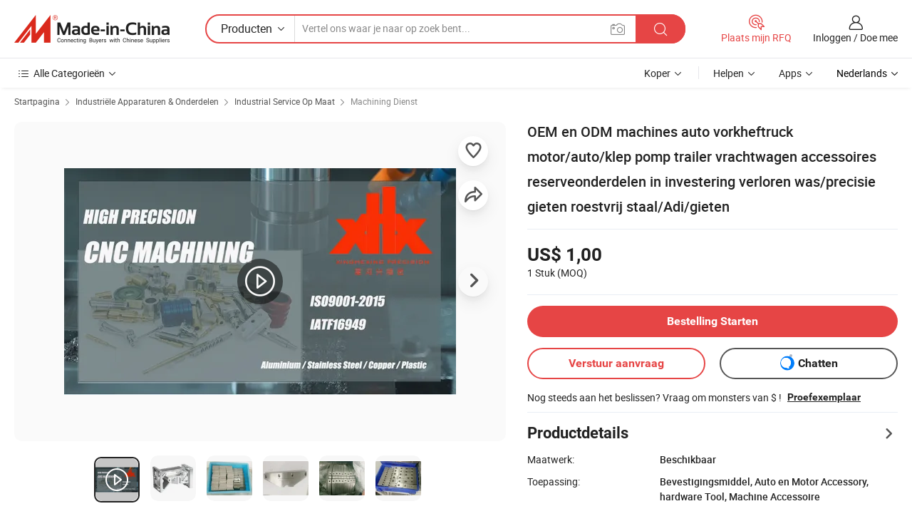

--- FILE ---
content_type: text/html;charset=UTF-8
request_url: https://nl.made-in-china.com/co_xhxprecision/product_OEM-and-ODM-Machinery-Auto-Forklift-Motor-Car-Valve-Pump-Trailer-Truck-Accessories-Spare-Parts-in-Investment-Lost-Wax-Precision-Casting-Stainless-Steel-Adi-Cast_uosrynrerg.html
body_size: 36146
content:
<!DOCTYPE html>
<html lang="nl">
<head>
            <title>OEM en ODM machines auto vorkheftruck motor/auto/klep pomp trailer vrachtwagen accessoires reserveonderdelen in investering verloren was/precisie gieten roestvrij staal/Adi/gieten - China CNC Machining, Machining Service</title>
        <meta content="text/html; charset=utf-8" http-equiv="Content-Type"/>
    <meta name="referrer" content="unsafe-url"/>
    <link rel="dns-prefetch" href="//www.micstatic.com">
    <link rel="dns-prefetch" href="//image.made-in-china.com">
    <link rel="dns-prefetch" href="//www.made-in-china.com">
    <link rel="dns-prefetch" href="//pylon.micstatic.com">
    <link rel="dns-prefetch" href="//expo.made-in-china.com">
    <link rel="dns-prefetch" href="//world.made-in-china.com">
    <link rel="dns-prefetch" href="//pic.made-in-china.com">
    <link rel="dns-prefetch" href="//fa.made-in-china.com">
                            <link rel="alternate" hreflang="en" href="https://xhxprecision.en.made-in-china.com/product/KONtiCpoMmhj/China-OEM-and-ODM-Machinery-Auto-Forklift-Motor-Car-Valve-Pump-Trailer-Truck-Accessories-Spare-Parts-in-Investment-Lost-Wax-Precision-Casting-Stainless-Steel-Adi-Cast.html" />
                                                        <link rel="alternate" hreflang="es" href="https://es.made-in-china.com/co_xhxprecision/product_OEM-and-ODM-Machinery-Auto-Forklift-Motor-Car-Valve-Pump-Trailer-Truck-Accessories-Spare-Parts-in-Investment-Lost-Wax-Precision-Casting-Stainless-Steel-Adi-Cast_uosrynrerg.html" />
                                            <link rel="alternate" hreflang="pt" href="https://pt.made-in-china.com/co_xhxprecision/product_OEM-and-ODM-Machinery-Auto-Forklift-Motor-Car-Valve-Pump-Trailer-Truck-Accessories-Spare-Parts-in-Investment-Lost-Wax-Precision-Casting-Stainless-Steel-Adi-Cast_uosrynrerg.html" />
                                            <link rel="alternate" hreflang="fr" href="https://fr.made-in-china.com/co_xhxprecision/product_OEM-and-ODM-Machinery-Auto-Forklift-Motor-Car-Valve-Pump-Trailer-Truck-Accessories-Spare-Parts-in-Investment-Lost-Wax-Precision-Casting-Stainless-Steel-Adi-Cast_uosrynrerg.html" />
                                            <link rel="alternate" hreflang="ru" href="https://ru.made-in-china.com/co_xhxprecision/product_OEM-and-ODM-Machinery-Auto-Forklift-Motor-Car-Valve-Pump-Trailer-Truck-Accessories-Spare-Parts-in-Investment-Lost-Wax-Precision-Casting-Stainless-Steel-Adi-Cast_uosrynrerg.html" />
                                            <link rel="alternate" hreflang="it" href="https://it.made-in-china.com/co_xhxprecision/product_OEM-and-ODM-Machinery-Auto-Forklift-Motor-Car-Valve-Pump-Trailer-Truck-Accessories-Spare-Parts-in-Investment-Lost-Wax-Precision-Casting-Stainless-Steel-Adi-Cast_uosrynrerg.html" />
                                            <link rel="alternate" hreflang="de" href="https://de.made-in-china.com/co_xhxprecision/product_OEM-and-ODM-Machinery-Auto-Forklift-Motor-Car-Valve-Pump-Trailer-Truck-Accessories-Spare-Parts-in-Investment-Lost-Wax-Precision-Casting-Stainless-Steel-Adi-Cast_uosrynrerg.html" />
                                            <link rel="alternate" hreflang="nl" href="https://nl.made-in-china.com/co_xhxprecision/product_OEM-and-ODM-Machinery-Auto-Forklift-Motor-Car-Valve-Pump-Trailer-Truck-Accessories-Spare-Parts-in-Investment-Lost-Wax-Precision-Casting-Stainless-Steel-Adi-Cast_uosrynrerg.html" />
                                            <link rel="alternate" hreflang="ar" href="https://sa.made-in-china.com/co_xhxprecision/product_OEM-and-ODM-Machinery-Auto-Forklift-Motor-Car-Valve-Pump-Trailer-Truck-Accessories-Spare-Parts-in-Investment-Lost-Wax-Precision-Casting-Stainless-Steel-Adi-Cast_uosrynrerg.html" />
                                            <link rel="alternate" hreflang="ko" href="https://kr.made-in-china.com/co_xhxprecision/product_OEM-and-ODM-Machinery-Auto-Forklift-Motor-Car-Valve-Pump-Trailer-Truck-Accessories-Spare-Parts-in-Investment-Lost-Wax-Precision-Casting-Stainless-Steel-Adi-Cast_uosrynrerg.html" />
                                            <link rel="alternate" hreflang="ja" href="https://jp.made-in-china.com/co_xhxprecision/product_OEM-and-ODM-Machinery-Auto-Forklift-Motor-Car-Valve-Pump-Trailer-Truck-Accessories-Spare-Parts-in-Investment-Lost-Wax-Precision-Casting-Stainless-Steel-Adi-Cast_uosrynrerg.html" />
                                            <link rel="alternate" hreflang="hi" href="https://hi.made-in-china.com/co_xhxprecision/product_OEM-and-ODM-Machinery-Auto-Forklift-Motor-Car-Valve-Pump-Trailer-Truck-Accessories-Spare-Parts-in-Investment-Lost-Wax-Precision-Casting-Stainless-Steel-Adi-Cast_uosrynrerg.html" />
                                            <link rel="alternate" hreflang="th" href="https://th.made-in-china.com/co_xhxprecision/product_OEM-and-ODM-Machinery-Auto-Forklift-Motor-Car-Valve-Pump-Trailer-Truck-Accessories-Spare-Parts-in-Investment-Lost-Wax-Precision-Casting-Stainless-Steel-Adi-Cast_uosrynrerg.html" />
                                            <link rel="alternate" hreflang="tr" href="https://tr.made-in-china.com/co_xhxprecision/product_OEM-and-ODM-Machinery-Auto-Forklift-Motor-Car-Valve-Pump-Trailer-Truck-Accessories-Spare-Parts-in-Investment-Lost-Wax-Precision-Casting-Stainless-Steel-Adi-Cast_uosrynrerg.html" />
                                            <link rel="alternate" hreflang="vi" href="https://vi.made-in-china.com/co_xhxprecision/product_OEM-and-ODM-Machinery-Auto-Forklift-Motor-Car-Valve-Pump-Trailer-Truck-Accessories-Spare-Parts-in-Investment-Lost-Wax-Precision-Casting-Stainless-Steel-Adi-Cast_uosrynrerg.html" />
                                            <link rel="alternate" hreflang="id" href="https://id.made-in-china.com/co_xhxprecision/product_OEM-and-ODM-Machinery-Auto-Forklift-Motor-Car-Valve-Pump-Trailer-Truck-Accessories-Spare-Parts-in-Investment-Lost-Wax-Precision-Casting-Stainless-Steel-Adi-Cast_uosrynrerg.html" />
                                    <link rel="alternate" hreflang="x-default" href="https://xhxprecision.en.made-in-china.com/product/KONtiCpoMmhj/China-OEM-and-ODM-Machinery-Auto-Forklift-Motor-Car-Valve-Pump-Trailer-Truck-Accessories-Spare-Parts-in-Investment-Lost-Wax-Precision-Casting-Stainless-Steel-Adi-Cast.html" />
    <meta name="viewport" content="initial-scale=1.0,user-scalable=no,maximum-scale=1,width=device-width">
    <meta name="format-detection" content="telephone=no">
            <meta name="Keywords" content="OEM en ODM machines auto vorkheftruck motor/auto/klep pomp trailer vrachtwagen accessoires reserveonderdelen in investering verloren was/precisie gieten roestvrij staal/Adi/gieten,CNC Machining, Machining Service"/>
            <meta name="Description"
              content="OEM en ODM machines auto vorkheftruck motor/auto/klep pomp trailer vrachtwagen accessoires reserveonderdelen in investering verloren was/precisie gieten roestvrij staal/Adi/gieten,Vind Details over CNC Machining, Machining Service van OEM en ODM machines auto vorkheftruck motor/auto/klep pomp trailer vrachtwagen accessoires reserveonderdelen in investering verloren was/precisie gieten roestvrij staal/Adi/gieten - QINGDAO XINGHEXING PRECISION INDUSTRY CO., LTD"/>
            <meta http-equiv="X-UA-Compatible" content="IE=Edge, chrome=1"/>
    <meta name="renderer" content="webkit"/>
             <meta property="og:title" content="[Hot Item] OEM en ODM machines auto vorkheftruck motor/auto/klep pomp trailer vrachtwagen accessoires reserveonderdelen in investering verloren was/precisie gieten roestvrij staal/Adi/gieten"/>
<meta property="og:type" content="product"/>
<meta property="og:url" content="https://nl.made-in-china.com/co_xhxprecision/product_OEM-and-ODM-Machinery-Auto-Forklift-Motor-Car-Valve-Pump-Trailer-Truck-Accessories-Spare-Parts-in-Investment-Lost-Wax-Precision-Casting-Stainless-Steel-Adi-Cast_uosrynrerg.html"/>
<meta property="og:image" content="https://image.made-in-china.com/2f0j00bqPBrhCnruce/OEM-and-ODM-Machinery-Auto-Forklift-Motor-Car-Valve-Pump-Trailer-Truck-Accessories-Spare-Parts-in-Investment-Lost-Wax-Precision-Casting-Stainless-Steel-Adi-Cast.jpg"/>
<meta property="og:site_name" content="Made-in-China.com"/>
<meta property="fb:admins" content="292039974180201"/>
<meta property="fb:page_id" content="10150525576765348"/>
<meta property="fb:app_id" content="205885989426763"/>
<meta property="og:description" content="Toepassing: Bevestigingsmiddel, Auto en Motor Accessory, hardware Tool, Machine Accessoire Standaard: GB, NL, China GB Code, JIS-code, THEMA, ZOALS IK Oppervlakte behandeling: polijsten productie Type: Massaproductie Machining Methode: CNC-bewerkingscentra Materiaal: Nylon, Staal, Plastic, Messing, Legering, Koper, Aluminium, Ijzer"/>
<meta property="product:price:amount" content="1.0" />
<meta property="product:price:currency" content="USD" />
<meta property="og:availability" content="instock" />
<link rel="canonical" href="https://nl.made-in-china.com/co_xhxprecision/product_OEM-and-ODM-Machinery-Auto-Forklift-Motor-Car-Valve-Pump-Trailer-Truck-Accessories-Spare-Parts-in-Investment-Lost-Wax-Precision-Casting-Stainless-Steel-Adi-Cast_uosrynrerg.html" />
            <link rel="amphtml" href="https://nl.made-in-china.com/amp/co_xhxprecision/product_OEM-and-ODM-Machinery-Auto-Forklift-Motor-Car-Valve-Pump-Trailer-Truck-Accessories-Spare-Parts-in-Investment-Lost-Wax-Precision-Casting-Stainless-Steel-Adi-Cast_uosrynrerg.html">
        <link rel="stylesheet" type="text/css" href="https://www.micstatic.com/landing/www/product/detail_v2/css/product-detail_620f98df.css" media="all"/>
            <link rel="stylesheet" type="text/css" href="https://www.micstatic.com/landing/www/product/detail_v2/css/product-details-mlan_9095978c.css" media="all"/>
                    <style>
            body .sr-com-place .com-place-two.sr-comInfo-sign .sign-item .tip-gold{
                top: -84px;
            }
        </style>
                <style>
            body .sr-com-place .com-place-two.sr-comInfo-sign .sign-item .tip-gold.tip-audit{
                top: -61px;
            }
        </style>
        <!-- Polyfill Code Begin --><script chaset="utf-8" type="text/javascript" src="https://www.micstatic.com/polyfill/polyfill-simplify_eb12d58d.js"></script><!-- Polyfill Code End --></head>
        <body class="theme-01 J-ATF" style="overflow-y: scroll;" probe-clarity="false" >
    <div style="position:absolute;top:0;left:0;width:1px;height:1px;overflow:hidden">
                                            <img src="//stat.made-in-china.com/event/rec.gif?type=10&data=%7B%22pdid%22%3A%221908248785%22%2C%22list%22%3A%5B%7B%22t%22%3A1%2C%22f%22%3A0%2C%22id%22%3A%222018266122%22%7D%2C%7B%22t%22%3A1%2C%22f%22%3A0%2C%22id%22%3A%222097630185%22%7D%2C%7B%22t%22%3A1%2C%22f%22%3A0%2C%22id%22%3A%222124610485%22%7D%2C%7B%22t%22%3A1%2C%22f%22%3A0%2C%22id%22%3A%222124324685%22%7D%2C%7B%22t%22%3A1%2C%22f%22%3A0%2C%22id%22%3A%222124399065%22%7D%2C%7B%22t%22%3A1%2C%22f%22%3A0%2C%22id%22%3A%222024029942%22%7D%2C%7B%22t%22%3A1%2C%22f%22%3A0%2C%22id%22%3A%221963168182%22%7D%2C%7B%22t%22%3A1%2C%22f%22%3A0%2C%22id%22%3A%221908024325%22%7D%5D%7D&st=6531" alt=""/>
            </div>
    <input type="hidden" id="lan" name="lan" value="nl">
    <input type="hidden" name="pg_abp" id="pg_abp" value="a">
    <input type="hidden" name="isGoogleSeoBuyer" id="isGoogleSeoBuyer" value="false">
    <input type="hidden" name="verifiedTranslate" id="verifiedTranslate" value="Geverifieerd Certificaat">
    <input type="hidden" class="J-data-pid" value="1908248785">
            <input type="hidden" class="J-data-layout" value="2">
    <input type="hidden" value="prodDetail">
    <input type="hidden" id="loginUserName" value="xhxprecision"/>
    <input type="hidden" id="comReviewSourceId" name="comReviewSourceId" value="wXKtTCmGHHRI"/>
    <input type="hidden" name="user_behavior_trace_id" id="user_behavior_trace_id" value="1jfkpdr6refew"/>
    <input type="hidden" name="receptionABTestSwitch" id="receptionABTestSwitch" value="true"/>
    <input type="hidden" name="alertReceptionCardWaitingTime" id="alertReceptionCardWaitingTime" value="1"/>
            <div id="header" ></div>
<script>
    function headerMlanInit() {
        const funcName = 'headerMlan';
        const app = new window[funcName]({target: document.getElementById('header'), props: {props: {"pageType":8,"logoTitle":"Fabrikanten en Leveranciers","logoUrl":null,"base":{"buyerInfo":{"service":"Service","newUserGuide":"Gids voor Beginners","auditReport":"Audited Suppliers' Reports","meetSuppliers":"Meet Suppliers","onlineTrading":"Secured Trading Service","buyerCenter":"Koperscentrum","contactUs":"Contact met ons op","search":"Zoeken","prodDirectory":"Product Directory","supplierDiscover":"Supplier Discover","sourcingRequest":"Post Sourcing-aanvraag","quickLinks":"Quick Links","myFavorites":"Mijn Favorieten","visitHistory":"Browsegeschiedenis","buyer":"Koper","blog":"Zakelijke Inzichten"},"supplierInfo":{"supplier":"Leverancier","joinAdvance":"加入高级会员","tradeServerMarket":"外贸服务市场","memberHome":"外贸e家","cloudExpo":"Smart Expo云展会","onlineTrade":"交易服务","internationalLogis":"国际物流","northAmericaBrandSailing":"北美全渠道出海","micDomesticTradeStation":"中国制造网内贸站"},"helpInfo":{"whyMic":"Why Made-in-China.com","auditSupplierWay":"Hoe controleren wij leveranciers","securePaymentWay":"Hoe beveiligen wij betalingen","submitComplaint":"Dien een klacht in","contactUs":"Contact met ons op","faq":"FAQ","help":"Helpen"},"appsInfo":{"downloadApp":"Download App!","forBuyer":"Voor Koper","forSupplier":"Voor Leverancier","exploreApp":"Ontdek exclusieve app-kortingen","apps":"Apps"},"languages":[{"lanCode":0,"simpleName":"en","name":"English","value":"https://xhxprecision.en.made-in-china.com/product/KONtiCpoMmhj/China-OEM-and-ODM-Machinery-Auto-Forklift-Motor-Car-Valve-Pump-Trailer-Truck-Accessories-Spare-Parts-in-Investment-Lost-Wax-Precision-Casting-Stainless-Steel-Adi-Cast.html","htmlLang":"en"},{"lanCode":5,"simpleName":"es","name":"Español","value":"https://es.made-in-china.com/co_xhxprecision/product_OEM-and-ODM-Machinery-Auto-Forklift-Motor-Car-Valve-Pump-Trailer-Truck-Accessories-Spare-Parts-in-Investment-Lost-Wax-Precision-Casting-Stainless-Steel-Adi-Cast_uosrynrerg.html","htmlLang":"es"},{"lanCode":4,"simpleName":"pt","name":"Português","value":"https://pt.made-in-china.com/co_xhxprecision/product_OEM-and-ODM-Machinery-Auto-Forklift-Motor-Car-Valve-Pump-Trailer-Truck-Accessories-Spare-Parts-in-Investment-Lost-Wax-Precision-Casting-Stainless-Steel-Adi-Cast_uosrynrerg.html","htmlLang":"pt"},{"lanCode":2,"simpleName":"fr","name":"Français","value":"https://fr.made-in-china.com/co_xhxprecision/product_OEM-and-ODM-Machinery-Auto-Forklift-Motor-Car-Valve-Pump-Trailer-Truck-Accessories-Spare-Parts-in-Investment-Lost-Wax-Precision-Casting-Stainless-Steel-Adi-Cast_uosrynrerg.html","htmlLang":"fr"},{"lanCode":3,"simpleName":"ru","name":"Русский язык","value":"https://ru.made-in-china.com/co_xhxprecision/product_OEM-and-ODM-Machinery-Auto-Forklift-Motor-Car-Valve-Pump-Trailer-Truck-Accessories-Spare-Parts-in-Investment-Lost-Wax-Precision-Casting-Stainless-Steel-Adi-Cast_uosrynrerg.html","htmlLang":"ru"},{"lanCode":8,"simpleName":"it","name":"Italiano","value":"https://it.made-in-china.com/co_xhxprecision/product_OEM-and-ODM-Machinery-Auto-Forklift-Motor-Car-Valve-Pump-Trailer-Truck-Accessories-Spare-Parts-in-Investment-Lost-Wax-Precision-Casting-Stainless-Steel-Adi-Cast_uosrynrerg.html","htmlLang":"it"},{"lanCode":6,"simpleName":"de","name":"Deutsch","value":"https://de.made-in-china.com/co_xhxprecision/product_OEM-and-ODM-Machinery-Auto-Forklift-Motor-Car-Valve-Pump-Trailer-Truck-Accessories-Spare-Parts-in-Investment-Lost-Wax-Precision-Casting-Stainless-Steel-Adi-Cast_uosrynrerg.html","htmlLang":"de"},{"lanCode":7,"simpleName":"nl","name":"Nederlands","value":"https://nl.made-in-china.com/co_xhxprecision/product_OEM-and-ODM-Machinery-Auto-Forklift-Motor-Car-Valve-Pump-Trailer-Truck-Accessories-Spare-Parts-in-Investment-Lost-Wax-Precision-Casting-Stainless-Steel-Adi-Cast_uosrynrerg.html","htmlLang":"nl"},{"lanCode":9,"simpleName":"sa","name":"العربية","value":"https://sa.made-in-china.com/co_xhxprecision/product_OEM-and-ODM-Machinery-Auto-Forklift-Motor-Car-Valve-Pump-Trailer-Truck-Accessories-Spare-Parts-in-Investment-Lost-Wax-Precision-Casting-Stainless-Steel-Adi-Cast_uosrynrerg.html","htmlLang":"ar"},{"lanCode":11,"simpleName":"kr","name":"한국어","value":"https://kr.made-in-china.com/co_xhxprecision/product_OEM-and-ODM-Machinery-Auto-Forklift-Motor-Car-Valve-Pump-Trailer-Truck-Accessories-Spare-Parts-in-Investment-Lost-Wax-Precision-Casting-Stainless-Steel-Adi-Cast_uosrynrerg.html","htmlLang":"ko"},{"lanCode":10,"simpleName":"jp","name":"日本語","value":"https://jp.made-in-china.com/co_xhxprecision/product_OEM-and-ODM-Machinery-Auto-Forklift-Motor-Car-Valve-Pump-Trailer-Truck-Accessories-Spare-Parts-in-Investment-Lost-Wax-Precision-Casting-Stainless-Steel-Adi-Cast_uosrynrerg.html","htmlLang":"ja"},{"lanCode":12,"simpleName":"hi","name":"हिन्दी","value":"https://hi.made-in-china.com/co_xhxprecision/product_OEM-and-ODM-Machinery-Auto-Forklift-Motor-Car-Valve-Pump-Trailer-Truck-Accessories-Spare-Parts-in-Investment-Lost-Wax-Precision-Casting-Stainless-Steel-Adi-Cast_uosrynrerg.html","htmlLang":"hi"},{"lanCode":13,"simpleName":"th","name":"ภาษาไทย","value":"https://th.made-in-china.com/co_xhxprecision/product_OEM-and-ODM-Machinery-Auto-Forklift-Motor-Car-Valve-Pump-Trailer-Truck-Accessories-Spare-Parts-in-Investment-Lost-Wax-Precision-Casting-Stainless-Steel-Adi-Cast_uosrynrerg.html","htmlLang":"th"},{"lanCode":14,"simpleName":"tr","name":"Türkçe","value":"https://tr.made-in-china.com/co_xhxprecision/product_OEM-and-ODM-Machinery-Auto-Forklift-Motor-Car-Valve-Pump-Trailer-Truck-Accessories-Spare-Parts-in-Investment-Lost-Wax-Precision-Casting-Stainless-Steel-Adi-Cast_uosrynrerg.html","htmlLang":"tr"},{"lanCode":15,"simpleName":"vi","name":"Tiếng Việt","value":"https://vi.made-in-china.com/co_xhxprecision/product_OEM-and-ODM-Machinery-Auto-Forklift-Motor-Car-Valve-Pump-Trailer-Truck-Accessories-Spare-Parts-in-Investment-Lost-Wax-Precision-Casting-Stainless-Steel-Adi-Cast_uosrynrerg.html","htmlLang":"vi"},{"lanCode":16,"simpleName":"id","name":"Bahasa Indonesia","value":"https://id.made-in-china.com/co_xhxprecision/product_OEM-and-ODM-Machinery-Auto-Forklift-Motor-Car-Valve-Pump-Trailer-Truck-Accessories-Spare-Parts-in-Investment-Lost-Wax-Precision-Casting-Stainless-Steel-Adi-Cast_uosrynrerg.html","htmlLang":"id"}],"showMlan":true,"showRules":false,"rules":"Rules","language":"nl","menu":"Menu","subTitle":null,"subTitleLink":null,"stickyInfo":null},"categoryRegion":{"categories":"Alle Categorieën","categoryList":[{"name":"Landbouw & Voeding","value":"https://nl.made-in-china.com/category1_Agriculture-Food/Agriculture-Food_usssssssss.html","catCode":"1000000000"},{"name":"Kleding & Toebehoren","value":"https://nl.made-in-china.com/category1_Apparel-Accessories/Apparel-Accessories_uussssssss.html","catCode":"1100000000"},{"name":"Kunst Artikels & Ambachten","value":"https://nl.made-in-china.com/category1_Arts-Crafts/Arts-Crafts_uyssssssss.html","catCode":"1200000000"},{"name":"Auto Parts","value":"https://nl.made-in-china.com/category1_Auto-Motorcycle-Parts-Accessories/Auto-Motorcycle-Parts-Accessories_yossssssss.html","catCode":"2900000000"},{"name":"Tassen & Geschenkdozen","value":"https://nl.made-in-china.com/category1_Bags-Cases-Boxes/Bags-Cases-Boxes_yhssssssss.html","catCode":"2600000000"},{"name":"Chemische Stoffen","value":"https://nl.made-in-china.com/category1_Chemicals/Chemicals_uissssssss.html","catCode":"1300000000"},{"name":"Computer Producten","value":"https://nl.made-in-china.com/category1_Computer-Products/Computer-Products_iissssssss.html","catCode":"3300000000"},{"name":"Bouw & Decoratie Materialen","value":"https://nl.made-in-china.com/category1_Construction-Decoration/Construction-Decoration_ugssssssss.html","catCode":"1500000000"},{"name":"Consument Elektronica's","value":"https://nl.made-in-china.com/category1_Consumer-Electronics/Consumer-Electronics_unssssssss.html","catCode":"1400000000"},{"name":"Elektrotechniek & Elektronica's","value":"https://nl.made-in-china.com/category1_Electrical-Electronics/Electrical-Electronics_uhssssssss.html","catCode":"1600000000"},{"name":"Meubilair","value":"https://nl.made-in-china.com/category1_Furniture/Furniture_yessssssss.html","catCode":"2700000000"},{"name":"Gezondheid & Geneeskunde","value":"https://nl.made-in-china.com/category1_Health-Medicine/Health-Medicine_uessssssss.html","catCode":"1700000000"},{"name":"Industriële Apparaturen & Onderdelen","value":"https://nl.made-in-china.com/category1_Industrial-Equipment-Components/Industrial-Equipment-Components_inssssssss.html","catCode":"3400000000"},{"name":"Instrumenten & Meters","value":"https://nl.made-in-china.com/category1_Instruments-Meters/Instruments-Meters_igssssssss.html","catCode":"3500000000"},{"name":"Lichte Industrie & Dagelijks Gebruik","value":"https://nl.made-in-china.com/category1_Light-Industry-Daily-Use/Light-Industry-Daily-Use_urssssssss.html","catCode":"1800000000"},{"name":"Licht & Verlichting","value":"https://nl.made-in-china.com/category1_Lights-Lighting/Lights-Lighting_isssssssss.html","catCode":"3000000000"},{"name":"Produceren & Verwerken Machine","value":"https://nl.made-in-china.com/category1_Manufacturing-Processing-Machinery/Manufacturing-Processing-Machinery_uossssssss.html","catCode":"1900000000"},{"name":"Metallurgische, Mineralen & Energie","value":"https://nl.made-in-china.com/category1_Metallurgy-Mineral-Energy/Metallurgy-Mineral-Energy_ysssssssss.html","catCode":"2000000000"},{"name":"Kantoorartikelen","value":"https://nl.made-in-china.com/category1_Office-Supplies/Office-Supplies_yrssssssss.html","catCode":"2800000000"},{"name":"Verpakking & Printing","value":"https://nl.made-in-china.com/category1_Packaging-Printing/Packaging-Printing_ihssssssss.html","catCode":"3600000000"},{"name":"Veiligheid & Bescherming","value":"https://nl.made-in-china.com/category1_Security-Protection/Security-Protection_ygssssssss.html","catCode":"2500000000"},{"name":"Diensten","value":"https://nl.made-in-china.com/category1_Service/Service_ynssssssss.html","catCode":"2400000000"},{"name":"Sportartikelen & Vrijetijds","value":"https://nl.made-in-china.com/category1_Sporting-Goods-Recreation/Sporting-Goods-Recreation_iussssssss.html","catCode":"3100000000"},{"name":"Textiel","value":"https://nl.made-in-china.com/category1_Textile/Textile_yussssssss.html","catCode":"2100000000"},{"name":"Ijzerwaren & Gereedschap","value":"https://nl.made-in-china.com/category1_Tools-Hardware/Tools-Hardware_iyssssssss.html","catCode":"3200000000"},{"name":"Speelgoed","value":"https://nl.made-in-china.com/category1_Toys/Toys_yyssssssss.html","catCode":"2200000000"},{"name":"Vervoer","value":"https://nl.made-in-china.com/category1_Transportation/Transportation_yissssssss.html","catCode":"2300000000"}],"more":"Meer"},"searchRegion":{"show":true,"lookingFor":"Vertel ons waar je naar op zoek bent...","homeUrl":"//nl.made-in-china.com","products":"Producten","suppliers":"Leveranciers","auditedFactory":null,"uploadImage":"Afbeelding uploaden","max20MbPerImage":"Maximaal 20 MB per afbeelding","yourRecentKeywords":"Uw Recente Zoekwoorden","clearHistory":"Wis de geschiedenis","popularSearches":"Verwante Opzoekopdrachten","relatedSearches":"Meer","more":null,"maxSizeErrorMsg":"Upload mislukt. De maximale afbeeldingsgrootte is 20 MB.","noNetworkErrorMsg":"Geen netwerkverbinding. Controleer uw netwerkinstellingen en probeer het opnieuw.","uploadFailedErrorMsg":"Upload mislukt. Onjuist afbeeldingsformaat. Ondersteunde formaten: JPG, PNG, BMP.","relatedList":null,"relatedTitle":null,"relatedTitleLink":null,"formParams":null,"mlanFormParams":{"keyword":null,"inputkeyword":null,"type":null,"currentTab":null,"currentPage":null,"currentCat":null,"currentRegion":null,"currentProp":null,"submitPageUrl":null,"parentCat":null,"otherSearch":null,"currentAllCatalogCodes":null,"sgsMembership":null,"memberLevel":null,"topOrder":null,"size":null,"more":"meer","less":"less","staticUrl50":null,"staticUrl10":null,"staticUrl30":null,"condition":"0","conditionParamsList":[{"condition":"0","conditionName":null,"action":"/productSearch?keyword=#word#","searchUrl":null,"inputPlaceholder":null},{"condition":"1","conditionName":null,"action":"/companySearch?keyword=#word#","searchUrl":null,"inputPlaceholder":null}]},"enterKeywordTips":"Voer a.u.b. minimaal een trefwoord in voor uw zoekopdracht.","openMultiSearch":false},"frequentRegion":{"rfq":{"rfq":"Plaats mijn RFQ","searchRfq":"Search RFQs","acquireRfqHover":"Vertel ons wat u nodig heeft en probeer op de gemakkelijke manier offertes !op te vragen","searchRfqHover":"Discover quality RFQs and connect with big-budget buyers"},"account":{"account":"Rekening","signIn":"Inloggen","join":"Doe mee","newUser":"Nieuwe Gebruiker","joinFree":"Gratis lid worden","or":"Of","socialLogin":"Door te klikken op Aanmelden, Gratis lid worden of Doorgaan met Facebook, Linkedin, Twitter, Google, %s ga ik akkoord met de %sUser Agreement%s en het %sPrivacy Policy%s","message":"Berichten","quotes":"Citaten","orders":"Bestellingen","favorites":"Favorieten","visitHistory":"Browsegeschiedenis","postSourcingRequest":"Post Sourcing-aanvraag","hi":"Hallo","signOut":"Afmelden","manageProduct":"Producten beheren","editShowroom":"Showroom bewerken","username":"","userType":null,"foreignIP":true,"currentYear":2026,"userAgreement":"Gebruikersovereenkomst","privacyPolicy":"Privacybeleid"},"message":{"message":"Berichten","signIn":"Inloggen","join":"Doe mee","newUser":"Nieuwe Gebruiker","joinFree":"Gratis lid worden","viewNewMsg":"Sign in to view the new messages","inquiry":"Aanvraag","rfq":"RFQs","awaitingPayment":"Awaiting payments","chat":"Chatten","awaitingQuotation":"In afwachting van offertes"},"cart":{"cart":"Onderzoeksmand"}},"busiRegion":null,"previewRegion":null}}});
		const hoc=o=>(o.__proto__.$get=function(o){return this.$$.ctx[this.$$.props[o]]},o.__proto__.$getKeys=function(){return Object.keys(this.$$.props)},o.__proto__.$getProps=function(){return this.$get("props")},o.__proto__.$setProps=function(o){var t=this.$getKeys(),s={},p=this;t.forEach(function(o){s[o]=p.$get(o)}),s.props=Object.assign({},s.props,o),this.$set(s)},o.__proto__.$help=function(){console.log("\n            $set(props): void             | 设置props的值\n            $get(key: string): any        | 获取props指定key的值\n            $getKeys(): string[]          | 获取props所有key\n            $getProps(): any              | 获取props里key为props的值（适用nail）\n            $setProps(params: any): void  | 设置props里key为props的值（适用nail）\n            $on(ev, callback): func       | 添加事件监听，返回移除事件监听的函数\n            $destroy(): void              | 销毁组件并触发onDestroy事件\n        ")},o);
        window[`${funcName}Api`] = hoc(app);
    };
</script><script type="text/javascript" crossorigin="anonymous" onload="headerMlanInit()" src="https://www.micstatic.com/nail/pc/header-mlan_6f301846.js"></script>        <div class="sr-container J-layout ">
        <script type="text/x-data" class="J-mlan-stat-data">{"t":"mLanCou","f":"prodDetail","vId":null}</script>
                <div>
            <input type="hidden" id="J-detail-isProduct"/>
            <input type="hidden" id="loginUserName" value="xhxprecision"/>
            <input type="hidden" id="curLanCode" value="7"/>
            <input type="hidden" id="sensor_pg_v" value="pid:KONtiCpoMmhj,cid:wXKtTCmGHHRI,tp:104,stp:10403,plate:normal,sst:paid,is_trade:1,is_sample:1,is_rushorder:0,is_verified:1,abt:null,abp:a"/>
            <input type="hidden" id="productId" value="KONtiCpoMmhj"/>
            <input type="hidden" id="loginCountry" value="United_States"/>
            <input type="hidden" id="isUser" value="false"/>
            <input type="hidden" id="userEmailAddress" value=""/>
                        <script class="J-mlan-config" type="text/data-lang" data-lang="nl">
                {
                    "more": "Bekijk alles",
                    "less": "Minder zien",
                    "pmore": "Meer",
                    "pless": "Minder",
                    "verifiedTranslate": "Geverifieerd Certificaat",
                    "emailRequired": "Vul alstublieft uw e-mail adres in.",
                    "email": "Voer alstublieft uw geldige e-mailadres in.",
                    "contentRequired": "Voer de inhoud voor uw aanvraag in.",
                    "maxLength": "De inhoud van uw aanvraag moet tussen de 20 en 4000 tekens lang zijn.",
                    "quiryDialogTitle": "Voer uw contact om vertrouwen op te bouwen met de leverancier (s)",
                    "videoTitle": "Bekijk gerelateerde video's",
                    "alsoViewTitle": "Mensen die dit hebben bekeken, hebben ook bekeken",
                    "latestPriceTitle": "Voer uw gedetailleerde vereisten in om een nauwkeurige offerte te ontvangen",
                    "Enter your email address":"Vul alstublieft uw e-mail adres in.",
                    "ratingReviews": "Beoordelingen en Recensies",
                    "selectOptions": ["Toprecensies", "Meest Recente"],
                    "frequencyError": "Uw operatie komt te vaak voor. Probeer het later opnieuw.",
                    "overallReviews": {
                        "title": "Algemene Beoordelingen",
                        "reviews": "Beoordelingen",
                        "star": "Ster"
                    },
                    "customerSatisfaction": {
                        "title": "Klanttevredenheid",
                        "response": "Antwoord",
                        "service": "Service",
                        "quality": "Kwaliteit",
                        "delivery": "Levering"
                    },
                    "reviewDetails": {
                        "title": "Details Bekijken",
                        "verifiedPurchase": "Geverifieerde aankoop",
                        "showPlace": {
                            "publicShow": "Public show",
                            "publicShowInProtection": "Public show (Protection period)",
                            "onlyInVo": "Only show in VO"
                        },
                        "modified": "Gewijzigd"
                    },
                    "pager": {
                        "goTo": "Ga naar",
                        "page": "Bladzijde",
                        "next": "Volgend",
                        "prev": "Vorige",
                        "confirm": "Bevestig"
                    },
                    "loadingTip": "Bezig met laden",
                    "foldingReviews": "Bekijk beoordelingen van vouwen",
                    "noInfoTemporarily": "Tijdelijk geen informatie.",
                    "strengthLabel": "Geverifieerd sterktelabel",
                    "Negotiable":"Bespreekbaar",
                    "Free Shipping to {{country}} by {{carrier}}":"Gratis verzending naar {{country}} bij {{carrier}}",
                    "Estimated delivery time $ Days":"Geschatte levertijd $ Dagen",
                    "To be negotiated to {{country}} by {{carrier}}":"Te onderhandelen tot {{carrier}} voor {{country}}",
                    "US$ {{freight}} to {{country}} by {{carrier}}":"US$ {{freight}} naar {{country}} per {{carrier}}",
                    "Still deciding? Get samples of $ !": "Nog steeds aan het beslissen? Vraag om monsters van $ !",
                    "Shipping Cost": "Transportkosten",
                    "Delivery": "Levering",
                    "{{buyerName}} made an order recently.": "{{buyerName}} heeft onlangs een bestelling geplaatst.",
                    "The hot selling product from our verified and experienced supplier.": "Het bestverkochte product van onze geverifieerde en ervaren leverancier.",
                    "selectSkuSpec": "Selecteer variaties en hoeveelheid",
                    "productSpecification": "Productspecificaties",
                    "productsTotalAmount": "Producten Totaalbedrag",
                    "sendInquiry": "Verstuur aanvraag",
                    "minOrderTips": "Uw producthoeveelheid is minder dan {{minTotalCount}} MOQ.",
                    "buyNow": "Nu kopen",
                    "startOrderRequest": "Bestelling Starten",
                    "shippingFeeTips": "Verzendkosten zijn niet inbegrepen."

                }
            </script>
            <div class="sr-layout-wrap sr-layout-resp">
                <div class="detail-top-bar" >
                                            <div class="sr-QPWords-cont">
                            <ul>
                                                                                                                                    <li class="sr-QPWords-item">
                                        <a href="https://nl.made-in-china.com" target="_blank" rel="nofollow">Startpagina</a>
                                        <i class="ob-icon icon-right"></i>
                                                                                    <a href="https://nl.made-in-china.com/category1_Industrial-Equipment-Components/Industrial-Equipment-Components_inssssssss.html" target="_blank">Industriële Apparaturen & Onderdelen</a>
                                            <i class="ob-icon icon-right"></i>
                                                                                    <a href="https://nl.made-in-china.com/category23_Industrial-Equipment-Components/Industrial-Customized-Service_inirssssss_1.html" target="_blank">Industrial Service Op Maat</a>
                                            <i class="ob-icon icon-right"></i>
                                                                                <a href="https://nl.made-in-china.com/category23_Industrial-Equipment-Components/Machining-Service_inirsissss_1.html" target="_blank">Machining Dienst</a>
                                                                            </li>
                                                            </ul>
                        </div>
                                    </div>
                            </div>
                        <div class="sr-layout-detail clears">
                <div class="sr-detail-content clears">
                    <div class="sr-layout-block sr-layout-left">
                        <div class="sr-layout-content sr-proMainInfo J-sr-proMainInfo">
                            <div class="sr-proMainInfo-baseInfo J-proMainInfo-baseInfo" faw-module="main_function" faw-exposure>
        <div class="sr-proMainInfo-baseInfo-name">
            <h1 class="sr-proMainInfo-baseInfoH1 J-baseInfo-name" data-prod-tag="">
                <span class="J-meiAward"></span> <span>OEM en ODM machines auto vorkheftruck motor/auto/klep pomp trailer vrachtwagen accessoires reserveonderdelen in investering verloren was/precisie gieten roestvrij staal/Adi/gieten</span>
            </h1>
            <div class="tag-wrapper">
                <div class="J-deal-tag"></div>
            </div>
                    </div>
            <div class="sr-proMainInfo-baseInfo-property">
            <div class="baseInfo-price-related">
                <div class="J-activity-banner attr-line"></div>
                <input type="hidden" id="inquiry4PriceHref" name="inquiry4PriceHref" value="//www.made-in-china.com/sendInquiry/prod_KONtiCpoMmhj_wXKtTCmGHHRI_0.html?plant=nl&from=shrom&type=cs&style=3&page=p_detail">
                <div class="swiper-proMainInfo-baseInfo-propertyGetPrice-container">
                    <input type="hidden" value="{'Havenplaats':'Qingdao, China','Betalingscondities':'L/C, T/T, D/P, Western Union, Paypal, Money Gram'}" id="priceProp">
                                                                                                        <div class="sr-proMainInfo-baseInfo-propertyPrice">
                                                    <div class="only-one-priceNum">
                                <table>
                                    <tbody>
                                    <tr style="display: inline-flex;align-items: baseline; flex-wrap: wrap;flex-direction: column;" class="only-one-priceNum-tr">
                                        <td style="padding: 0 !important;">
                                        <span class="only-one-priceNum-td-left">US$ 1,00 </span>
                                        </td>
                                        <td style="padding: 0" class="sa-only-property-price only-one-priceNum-price">
                                            <span style="color: #222">1 Stuk</span>
                                            <span style="color: #222">
                                            (MOQ)
                                        </span>
                                        </td>
                                    </tr>
                                    </tbody>
                                </table>
                            </div>
                    </div>
                </div>
                <div class="coupon-and-getlastprice">
                                            <div class="empty-glp-box"></div>
                                    </div>
            </div>
            <input type="hidden" id="login" value="false">
                        <div class="sr-proMainInfo-baseInfo-propertyAttr">
                <div>
        <input type="hidden" id="hasProdSpecs" value="false">
</div>
                                <div>
    <input type="hidden" id="supportRushOrder" value="false">
        <div class="sr-layout-block contact-block J-prod-btn-group">
            <div class="button-block order-button-block">
                            <a class="btns button-link-order btn-main J-select-prod-spec" target="_blank" href="//membercenter.made-in-china.com/newtrade/order/page/buyer-start-order.html?from=3&prodId=KONtiCpoMmhj&lan=nl" ads-data="st:122">Bestelling Starten</a>
                        </div>
            <div class="button-block contact-btn">
                <a fun-inquiry-product class="btns button-link-contact J-prod-btn-contact" target="_blank" href="https://www.made-in-china.com/sendInquiry/prod_KONtiCpoMmhj_wXKtTCmGHHRI.html?plant=nl&from=shrom&type=cs&style=3&page=p_detail" rel="nofollow" ads-data="st:24,pdid:KONtiCpoMmhj,pcid:wXKtTCmGHHRI">
                    Verstuur aanvraag
                </a>
            </div>
            <div class="sr-side-contSupplier-chat button-block J-sr-side-contSupplier-chat">
                <b text='[{"offline": {"text":"Chatten","title":"Leverancier is nu offline, spreek uw bericht in."}, "online": {"text":"Chatten","title":"Chat nu online met leverancier!"}}]' class="tm3_chat_status" dataId="wXKtTCmGHHRI_KONtiCpoMmhj_1" inquiry="https://www.made-in-china.com/sendInquiry/prod_KONtiCpoMmhj_wXKtTCmGHHRI.html?plant=nl&from=shrom&type=cs&style=3&page=p_detail" processor="chat" cid="wXKtTCmGHHRI" style="display:none"></b>
                <span rel="nofollow" ads-data="st:13" class="tm-placeholder" title="Chat nu online met leverancier!" role="button" tabindex="0" aria-label="tm">
                                            Chatten </span>
            </div>
        </div>
        <div class="J-prod-btn-group-anchor"></div>
    </div>
                                                            <table>
                            <tbody>
                            <tr>
                                <td>
                                    <div class="sample-order-info">
                                        <div class="info-text">
                                            <span class="J-sample-order">Nog steeds aan het beslissen? Vraag om monsters van $ !</span>
                                            <span class="sample-price J-sample-price" style="display: none">US$ 10/Stuk</span>
                                        </div>
                                                                                    <a target="_blank" rel="nofollow" href="//membercenter.made-in-china.com/newtrade/order/page/buyer-start-order.html?from=3&prodId=KONtiCpoMmhj&sample=1" ads-data="st:122">
                                                Proefexemplaar </a>
                                                                            </div>
                                </td>
                            </tr>
                            </tbody>
                        </table>
                                    <div class="attr-line"></div>
                    <div class="product-details-title pointer J-prod-detail" ads-data="st:309">
                        <span>Productdetails</span>
                        <span><i class="ob-icon icon-right"></i></span>
                    </div>
                    <table>
                        <tbody>
                                                        <tr>
                                <th width="166" class="th-label">Maatwerk:</th>
                                <td>Beschikbaar</td>
                            </tr>
                                                        <tr>
                                <th width="166" class="th-label">Toepassing:</th>
                                <td>Bevestigingsmiddel, Auto en Motor Accessory, hardware Tool, Machine Accessoire</td>
                            </tr>
                                                        <tr>
                                <th width="166" class="th-label">Standaard:</th>
                                <td>GB, NL, China GB Code, JIS-code, THEMA, ZOALS IK</td>
                            </tr>
                        </tbody>
                    </table>
                                            <div class="attr-line"></div>
                        <div class="product-details-title">
                            <span>Verzenden</span>
                        </div>
                                                    <input type="hidden" id="aimArea" value="United States"/>
                            <table class="order-attr-table J-est-price">
                                <tbody>
                                <tr>
                                    <th width="166" class="th-label">
                                        Transportkosten:
                                    </th>
                                    <td>
                                        Neem contact op met de leverancier over de vrachtkosten en de geschatte levertijd. </td>
                                </tr>
                                </tbody>
                            </table>
                        <div class="attr-line"></div>
                        <div class="product-details-title">
                            <span>Betalingsgarantie</span>
                        </div>
                        <table class="order-attr-table">
                            <tbody>
                            <tr>
                                <th width="166" class="th-label" style="padding-bottom: 5px;">betaalmethoden:</th>
                                <td style="padding-bottom: 5px;">
                                    <div style="display: flex;margin-bottom:5px;">
                                        <span style="margin-right: 5px;width: 40px;height: 23px;">
                                            <img src="//www.micstatic.com/landing/www/product/img/transparent.png" data-original="https://www.micstatic.com/landing/www/product/img/2017/trade/payment-method-visa.png?_v=1768815445385" width="40" height="23" alt="visa" data>
                                        </span>
                                        <span style="margin-right: 5px;width: 40px;height: 23px;">
                                            <img src="//www.micstatic.com/landing/www/product/img/transparent.png" data-original="https://www.micstatic.com/landing/www/product/img/2017/trade/payment-method-mastercard.png?_v=1768815445385" width="40" height="23" alt="mastercard">
                                        </span>
                                        <span style="margin-right: 5px;width: 40px;height: 23px;">
                                            <img src="//www.micstatic.com/landing/www/product/img/transparent.png" data-original="https://www.micstatic.com/landing/www/product/img/2017/trade/payment-method-discover.png?_v=1768815445385" width="40" height="23" alt="discover">
                                        </span>
                                        <span style="margin-right: 5px;width: 40px;height: 23px;">
                                            <img src="//www.micstatic.com/landing/www/product/img/transparent.png" data-original="https://www.micstatic.com/landing/www/product/img/2017/trade/payment-method-jcb.png?_v=1768815445385" width="40" height="23" alt="JCB">
                                        </span>
                                        <span style="margin-right: 5px;width: 40px;height: 23px;">
                                            <img src="//www.micstatic.com/landing/www/product/img/transparent.png" data-original="https://www.micstatic.com/landing/www/product/img/2017/trade/payment-method-diners-club.png?_v=1768815445385" width="40" height="23" alt="diners club">
                                        </span>
                                        <span style="margin-right: 5px;width: 40px;height: 23px;">
                                            <img src="//www.micstatic.com/landing/www/product/img/transparent.png" data-original="https://www.micstatic.com/landing/www/product/img/2017/trade/payment-method-american-express.png?_v=1768815445385" width="40" height="23" alt="american express">
                                        </span>
                                        <span style="margin-right: 5px;width: 40px;height: 23px;">
                                            <img src="//www.micstatic.com/landing/www/product/img/transparent.png" data-original="https://www.micstatic.com/landing/www/product/img/2017/trade/payment-method-tt.png?_v=1768815445385" width="40" height="23" alt="T/T">
                                        </span>
                                    </div>
                                    <div style="display: flex;">
                                        <span style="margin-right: 5px;width: 40px;height: 23px;">
                                            <img src="//www.micstatic.com/landing/www/product/img/transparent.png" data-original="https://www.micstatic.com/landing/www/product/img/2017/trade/pix.png?_v=1768815445385" width="40" height="23" alt="PIX">
                                        </span>
                                        <span style="margin-right: 5px;width: 40px;height: 23px;">
                                            <img src="//www.micstatic.com/landing/www/product/img/transparent.png" data-original="https://www.micstatic.com/landing/www/product/img/2017/trade/spei.png?_v=1768815445385" width="40" height="23" alt="SPEI">
                                        </span>
                                        <span style="margin-right: 5px;width: 40px;height: 23px;">
                                            <img src="//www.micstatic.com/landing/www/product/img/transparent.png" data-original="https://www.micstatic.com/landing/www/product/img/2017/trade/oxxo.png?_v=1768815445385" width="40" height="23" alt="OXXO">
                                        </span>
                                        <span style="margin-right: 5px;width: 40px;height: 23px;">
                                            <img src="//www.micstatic.com/landing/www/product/img/transparent.png" data-original="https://www.micstatic.com/landing/www/product/img/2017/trade/pse.png?_v=1768815445385" width="40" height="23" alt="PSE">
                                        </span>
                                        <span style="margin-right: 5px;width: 40px;height: 23px;">
                                            <img src="//www.micstatic.com/landing/www/product/img/transparent.png" data-original="https://www.micstatic.com/landing/www/product/img/2017/trade/ozow.png?_v=1768815445385" width="40" height="23" alt="OZOW">
                                        </span>
                                        <span style="margin-right: 5px;width: 40px;height: 23px;">
                                            <img src="//www.micstatic.com/landing/www/product/img/transparent.png" data-original="https://www.micstatic.com/landing/www/product/img/2017/trade/paypal.png?_v=1768815445385" width="40" height="23" alt="PayPal">
                                        </span>
                                    </div>
                                </td>
                            </tr>
                            <tr>
                                <th width="166" class="th-label">&nbsp;
                                </th>
                                <td>
                                    <span style="margin-right: 40px;color: #888;">
                                        Ondersteuningsbetalingen in USD </span>
                                </td>
                            </tr>
                            </tbody>
                        </table>
                        <table class="order-attr-table">
                            <tbody>
                            <tr>
                                <th width="166" class="th-label">Veilige betalingen:
                                </th>
                                <td>
                                                                        <span class="secure-payments">Elke betaling die u op Made-in-China.com doet, wordt beschermd door het platform.</span>
                                </td>
                            </tr>
                            </tbody>
                        </table>
                        <table class="order-attr-table">
                            <tbody>
                            <tr>
                                <th width="166" class="th-label">Restitutiebeleid:
                                </th>
                                <td>
                                    <span class="refund-policy">Vraag een restitutie aan als uw bestelling niet wordt verzonden, kwijt is of met productproblemen wordt geleverd.</span>
                                </td>
                            </tr>
                            </tbody>
                        </table>
                                    <div class="attr-line"></div>
                <div class="sr-layout-block sr-com-place sr-com-place-top">
                                                                     <div faw-module="verified_company_homepage" faw-exposure>
    <input type="hidden" id="J-linkInfo" value="https://nl.made-in-china.com/co_xhxprecision/">
        <div id="product-multi-box-small">
                                </div>
    <div class="sr-linkTo-comInfo J-linkTo-comInfo" ads-data>
        <div class="sr-com com-place-one com-place-one-new">
                            <div class="sr-com-logo" ads-data="st:185">
                    <img src="//www.micstatic.com/landing/www/product/img/transparent.png" data-original="//image.made-in-china.com/206f0j00ATPRLGIlVUqi/QINGDAO-XINGHEXING-PRECISION-INDUSTRY-CO-LTD.jpg" />
                </div>
                        <div class="sr-com-info">
                <div class="sr-comInfo-title has360 ">
                    <div class="title-txt">
                        <a href="https://nl.made-in-china.com/co_xhxprecision/" target="_blank" ads-data="st:3" title="QINGDAO XINGHEXING PRECISION INDUSTRY CO., LTD"><span class="text-ellipsis">QINGDAO XINGHEXING PRECISION INDUSTRY CO., LTD</span> <i class="ob-icon icon-right"></i></a>
                    </div>
                </div>
                <div class="info-item-out">
                                                                                                                                                                <span class="info-item info-businessType" title="Fabrikant/fabriek &amp; Handelsbedrijf" ads-data="st: 237;">
                                        Fabrikant/fabriek &amp; Handelsbedrijf
                                    </span>
                </div>
            </div>
            <div class="operate-wrapper">
                                    <div class="sign-item">
                        <a href="javascript:;" rel="nofollow" class="pop360-img J-pop360" view-url="//world-port.made-in-china.com/viewVR?comId=wXKtTCmGHHRI" ><i class="ob-icon icon-panorama"></i></a>
                        <div class="tip arrow-bottom tip-gold">
                            <div class="tip-con">
                                <p class="tip-para">360° Virtuele Rondleiding</p>
                            </div>
                            <span class="arrow arrow-out">
                                  <span class="arrow arrow-in"></span>
                            </span>
                        </div>
                    </div>
                                    <div class="company-location" ads-data="st:225">
                        <a class="J-location" target="_blank" href="https://nl.made-in-china.com/co_xhxprecision/company_info.html">
                            <i class="ob-icon icon-coordinate"></i>
                            <div class="tip arrow-bottom tip-gold">
                                <div class="gold-content">
                                    <div class="tip-con">
                                        Shandong, China
                                    </div>
                                    <span class="arrow arrow-out">
                                    <span class="arrow arrow-in"></span>
                                </span>
                                </div>
                            </div>
                        </a>
                    </div>
            </div>
        </div>
                    <div class="rating-box">
                <div class='add_factory-icon'>
                                                    <div class="review-scores" ads-data="st:114">
                        <a class="score-item score-item-rating J-company-review" target="_self" href="https://nl.made-in-china.com/co_xhxprecision/company-review/" >
                            <div class="review-label">Beoordeling</div>
                            <div class="review-rate">
                                                                    <i class="ob-icon icon-star-f star-icon" style="color: #E64545;"></i>
                                                                    <i class="ob-icon icon-star-f star-icon" style="color: #E64545;"></i>
                                                                    <i class="ob-icon icon-star-f star-icon" style="color: #E64545;"></i>
                                                                    <i class="ob-icon icon-star-f star-icon" style="color: #E64545;"></i>
                                                                    <i class="ob-icon icon-star-f star-icon" style="color: #E64545;"></i>
                                                                                                                            </div>
                            <span class="review-score">5.0</span>
                            <i class="ob-icon icon-right" style="margin-top: 6px;color:#222"></i>
                        </a>
                    </div>
                                </div>
                <div class="J-review-box" style="display: none">
                                            <div class="score-item review-btn" ads-data="st:114">
                            <i class="ob-icon icon-fill-text"></i>
                            <span>review now</span>
                        </div>
                </div>
            </div>
                <div class="sr-comInfo-sign com-place-two com-place-two-new ">
                                    <div class="trade-service-gmv" ads-data="st:229">
                                                    <div class="sign-item">
                            <i class="item-icon icon-deal"></i>
                            Secured Trading Service </div>
                                                                        <div class="gmv-wrapper">
                            <a href="https://nl.made-in-china.com/co_xhxprecision/" target="_blank" class="gmv-wrapper-a">Transacties in 6 maanden | <span>US$10,000+</span></a>
                        </div>
                                    </div>
                                        <div class="sign-item" ads-data="st:186">
                                            <i class="item-icon icon-diamond"></i>
                        Diamant Lid <span class="txt-year">Sinds 2021</span>
                                                                <div class="tip arrow-bottom tip-gold">
                        <div class="gold-content">
                            <div class="tip-con">
                                                                    <p class="tip-para">Leveranciers met geverifieerde zakelijke licenties</p>
                                                            </div>
                        </div>
                    </div>
                </div>
                    </div>
    </div>
    <div class="com-place-three com-place-three-new">
                    <div class="sign-item J-verified-item" data-title="Gecontroleerd door een onafhankelijk extern inspectiebureau" ads-data="st:113">
                <img class="item-icon" src="https://www.micstatic.com/common/img/icon-new/as-short.png" alt="Gecontroleerde Leverancier" />
                Gecontroleerde Leverancier <div class="tip arrow-bottom tip-gold">
                    <div class="gold-content">
                        <div class="tip-con">
                           <p class="tip-para">Gecontroleerd door een onafhankelijk extern inspectiebureau</p>
                        </div>
                    </div>
                </div>
            </div>
                                    <div class="verified-list" ads-data="st:228">
                                                                <span class="verified-item">
                            <span class="verified-tip"></span>
                            Hoge keuze voor terugkerende kopers <div class="tip arrow-bottom tip-gold">
                                <div class="gold-content">
                                    <div class="tip-con">
                                        Meer dan 50% van de kopers kiest herhaaldelijk voor de leverancier
                                    </div>
                                </div>
                            </div>
                        </span>
                                            <span class="verified-item">
                            <span class="verified-tip"></span>
                            Volledige Aanpassing <div class="tip arrow-bottom tip-gold">
                                <div class="gold-content">
                                    <div class="tip-con">
                                        De leverancier biedt volledige maatwerkdiensten
                                    </div>
                                </div>
                            </div>
                        </span>
                                            <span class="verified-item">
                            <span class="verified-tip"></span>
                            Gestandaardiseerde kwaliteitscontrole <div class="tip arrow-bottom tip-gold">
                                <div class="gold-content">
                                    <div class="tip-con">
                                        De leverancier beschikt over een compleet en gestandaardiseerd kwaliteitscontroleproces, bekijk de %arLink voor meer informatie
                                    </div>
                                </div>
                            </div>
                        </span>
                                            <span class="verified-item">
                            <span class="verified-tip"></span>
                            Beheer Certificering <div class="tip arrow-bottom tip-gold">
                                <div class="gold-content">
                                    <div class="tip-con">
                                        De leverancier beschikt over een kwaliteitsmanagementsysteemcertificering, waaronder: %s
                                    </div>
                                </div>
                            </div>
                        </span>
                                    </div>
                                                    <div class="see-all no-sign" ads-data="st: 58;">
                    <a class="J-sign-in" href="javascript:void(0);">Meld u aan</a> om alle geverifieerde sterktelabels te bekijken (28)
                </div>
                        </div>
</div>
                                </div>
            </div>
        </div>
    </div>
<input type="hidden" id="contactNow"
       value="https://www.made-in-china.com/sendInquiry/prod_KONtiCpoMmhj_wXKtTCmGHHRI.html?plant=nl&from=shrom&type=cs&style=3&page=p_detail">
<input type="hidden" id="supportOrder" value="true"
       data-url="//membercenter.made-in-china.com/newtrade/order/page/buyer-start-order.html?from=3&prodId=KONtiCpoMmhj&sample=0">
    <style>
    .catalogForm .form-label{
        width: 190px;
    }
    .catalogForm .form-label em{
        color: #e64545;
        margin-right: 5px;
    }
    .catalogForm .form-fields{
        margin-left: 200px;
    }
</style>
<script type="text/template" id="J-catalog-dialog">
    <div class="alert-new mb20">
        <div class="alert-con alert-warn alert-state" style="width: 100%;">
            <span class="micon-state"><i class="ob-icon icon-caution"></i></span><span class="alert-txt">Please complete the form below, we will email the catalog to you.</span>
        </div>
    </div>
    <form action="" class="obelisk-form J-catalog-form catalogForm">
        <input type="hidden" name="source" value="2"/>
        <div class="form-item">
            <label class="form-label"><em>*</em>Email Address</label>
            <div class="form-fields">
                <input type="text" name="email" maxlength="160" class="input-text span-8" value=""/>
            </div>
        </div>
        <div class="form-item">
            <label class="form-label"><em>*</em>Name</label>
            <div class="form-fields">
                <input type="text" name="name" maxlength="50" class="input-text span-8" value=""/>
            </div>
        </div>
        <div class="form-item">
            <label class="form-label"><em>*</em>Country/Region</label>
            <div class="form-fields">
                <select class="span-8 J-countrySelect" select-css="span-8 select-flags" name="comCountry" value="">
                    {{ if(hotCountries && hotCountries.length>0){ }}
                    <optgroup label="--Please Select--">
                        {{ $.each(hotCountries,function(){ }}
                        <option {{ if(selected === this.countryKey){ }}selected="selected"{{ } }} value="{{-this.countryKey}}" select-countrycode="{{-this.countryCode}}" select-css="select-flag select-flag-{{-this.simpleCountryName.toLowerCase()}}" select-rm-areacode="{{-this.showAreaCodeFram}}">{{-this.coutryName}}</option>
                        {{ }) }}
                    </optgroup>
                    {{ } }}

                    {{ if(allCountries && allCountries.length>0){ }}
                    <optgroup label="--All Countries/Regions (A to Z)--">
                        {{ $.each(allCountries,function(){ }}
                        <option {{ if(selected === this.countryKey){ }}selected="selected"{{ } }} value="{{-this.countryKey}}" select-countrycode="{{-this.countryCode}}" select-css="select-flag select-flag-{{-this.simpleCountryName.toLowerCase()}}" select-rm-areacode="{{-this.showAreaCodeFram}}">{{-this.coutryName}}</option>
                        {{ }) }}
                    </optgroup>
                    {{ } }}
                </select>
            </div>
        </div>
        <div class="form-item J-validator-box hide">
            <label class="form-label"><em>*</em>Verification Code</label>
            <div class="form-fields">
                <span class="J-validator" id="J-validator"></span>
                <div class="feedback-block J-vcode-error" wrapfor="faptcha_response_field"></div>
            </div>
        </div>
    </form>
</script><script type="text/template" id="J-dia-success">
    <div class="dlg-result">
        <div class="state">
            <i class="micon succ">&#xe000;</i>
        </div>
        <div class="msg"><p>You have submitted the request successfully!</p><p>{{-retResult.tipMessage}}</p></div>
    </div>
</script><script type="text/template" id="J-dia-warn">
    <div class="dlg-result">
        <div class="state">
            <i class="micon warning">&#xe003;</i>
        </div>
        <div class="msg"><p>{{-retResult.tipMessage}}</p></div>
    </div>
</script><script type="text/template" id="J-dia-error">
    <div class="dlg-result">
        <div class="state">
            <i class="micon error">&#xe001;</i>
        </div>
        <div class="msg"><p>Sent failed!</p><p>{{-retResult.tipMessage}}</p></div>
    </div>
</script>                             <div class="J-smallImg-wrap">
    <div class="sr-proMainInfo-slide smallImg-wrap J-pic-box-small" faw-module="main_product" faw-exposure>
        <div class="tag-wrapper">
            <div class="J-ranking-tag"></div>
        </div>
        <div class="tip-online J-sample-online-tips" style="display: none">
            <ul class="tip-cont">
                <li>
                    <span class="online-icon online-icon-1"></span>
                    <span>Scannen op Locatie</span>
                </li>
                <li>
                    <span class="online-icon online-icon-2"></span>
                    <span>Nauwkeurig Digitaal Duplicaat</span>
                </li>
                <li>
                    <span class="online-icon online-icon-3"></span>
                    <span>Hoek Onbeperkt</span>
                </li>
            </ul>
        </div>
        <input type="hidden" id="prodId" value=""/>
        <div class="sr-proMainInfo-slide-pic J-pic-list-wrap sr-proSlide">
            <div class="sr-proMainInfo-slide-container swiper-container J-pic-list-container">
                <div class="swiper-wrapper">
                                                                                                        <div class="sr-proMainInfo-slide-picItem swiper-slide J-play-video J-pic-item J-pic-large-item">
                            <div class="sr-prMainInfo-slide-inner">
                                <div class="sr-proMainInfo-slide-picInside J-play-video-wrap" faw-exposure-sub faw-video ads-data="st:15,item_type:prod_details,item_id:BQstPrAyXikj,cloud_media_url:https://v.made-in-china.com/ucv/sbr/0a149ea213e02adbaa22bda5967764/f37f0fe7a810481387256558811546_h264_def.mp4">
                                    <div class="play-video-btn J-play-video-btn">
                                                                                    <img src="//image.made-in-china.com/318f0j00btTRaOVFsvoE/7-29-3-mp4.webp" alt="" >
                                                                                <span class="play-mark"><i class="ob-icon icon-play"></i></span>
                                        <script type="text/data-video">
                                        {
                                            "videoUrl": "https://v.made-in-china.com/ucv/sbr/0a149ea213e02adbaa22bda5967764/f37f0fe7a810481387256558811546_h264_def.mp4",
                                    "vid": "1048138725",
                                    "autoplay": true
                                }
                                    </script>
                                    </div>
                                </div>
                            </div>
                        </div>
                            <div class="sr-proMainInfo-slide-picItem swiper-slide enlarge-hide J-pic-large-item J-pic-item" fsrc="//image.made-in-china.com/2f0j00bqPBrhCnruce/OEM-and-ODM-Machinery-Auto-Forklift-Motor-Car-Valve-Pump-Trailer-Truck-Accessories-Spare-Parts-in-Investment-Lost-Wax-Precision-Casting-Stainless-Steel-Adi-Cast.webp" >
                                <div class="sr-prMainInfo-slide-inner">
                                    <div class="sr-proMainInfo-slide-picInside">
                                                                                <a class="enlargeHref" href="javascript:void(0);" ads-data="st:9" >
                                                                                    <img class="J-picImg-zoom-in" ads-data="st:239" data-index="2" loading="lazy" src="//image.made-in-china.com/202f0j00bqPBrhCnruce/OEM-and-ODM-Machinery-Auto-Forklift-Motor-Car-Valve-Pump-Trailer-Truck-Accessories-Spare-Parts-in-Investment-Lost-Wax-Precision-Casting-Stainless-Steel-Adi-Cast.webp" alt="OEM en ODM machines auto vorkheftruck motor/auto/klep pomp trailer vrachtwagen accessoires reserveonderdelen in investering verloren was/precisie gieten roestvrij staal/Adi/gieten pictures & photos">
                                                                                </a>
                                                                            </div>
                                                                            <div class="sr-proMainInfo-slide-picLarge J-pic-zoom-in" ads-data="st:239" data-index="2"></div>
                                                                                                                <input type="hidden" class="encodeImgId" value="hVPorHbCERce"/>
                                                                    </div>
                            </div>
                            <div class="sr-proMainInfo-slide-picItem swiper-slide enlarge-hide J-pic-large-item J-pic-item" fsrc="//image.made-in-china.com/2f0j00mWLzwBdqGNoG/OEM-and-ODM-Machinery-Auto-Forklift-Motor-Car-Valve-Pump-Trailer-Truck-Accessories-Spare-Parts-in-Investment-Lost-Wax-Precision-Casting-Stainless-Steel-Adi-Cast.webp" >
                                <div class="sr-prMainInfo-slide-inner">
                                    <div class="sr-proMainInfo-slide-picInside">
                                                                                <a class="enlargeHref" href="javascript:void(0);" ads-data="st:9" >
                                                                                    <img class="J-picImg-zoom-in" ads-data="st:239" data-index="3" loading="lazy" src="//image.made-in-china.com/202f0j00mWLzwBdqGNoG/OEM-and-ODM-Machinery-Auto-Forklift-Motor-Car-Valve-Pump-Trailer-Truck-Accessories-Spare-Parts-in-Investment-Lost-Wax-Precision-Casting-Stainless-Steel-Adi-Cast.webp" alt="OEM en ODM machines auto vorkheftruck motor/auto/klep pomp trailer vrachtwagen accessoires reserveonderdelen in investering verloren was/precisie gieten roestvrij staal/Adi/gieten pictures & photos">
                                                                                </a>
                                                                            </div>
                                                                            <div class="sr-proMainInfo-slide-picLarge J-pic-zoom-in" ads-data="st:239" data-index="3"></div>
                                                                                                                <input type="hidden" class="encodeImgId" value="FDLUwodVwNWA"/>
                                                                    </div>
                            </div>
                            <div class="sr-proMainInfo-slide-picItem swiper-slide enlarge-hide J-pic-large-item J-pic-item" fsrc="//image.made-in-china.com/2f0j00AVDzmydLGNoY/OEM-and-ODM-Machinery-Auto-Forklift-Motor-Car-Valve-Pump-Trailer-Truck-Accessories-Spare-Parts-in-Investment-Lost-Wax-Precision-Casting-Stainless-Steel-Adi-Cast.webp" >
                                <div class="sr-prMainInfo-slide-inner">
                                    <div class="sr-proMainInfo-slide-picInside">
                                                                                <a class="enlargeHref" href="javascript:void(0);" ads-data="st:9" >
                                                                                    <img class="J-picImg-zoom-in" ads-data="st:239" data-index="4" loading="lazy" src="//image.made-in-china.com/202f0j00AVDzmydLGNoY/OEM-and-ODM-Machinery-Auto-Forklift-Motor-Car-Valve-Pump-Trailer-Truck-Accessories-Spare-Parts-in-Investment-Lost-Wax-Precision-Casting-Stainless-Steel-Adi-Cast.webp" alt="OEM en ODM machines auto vorkheftruck motor/auto/klep pomp trailer vrachtwagen accessoires reserveonderdelen in investering verloren was/precisie gieten roestvrij staal/Adi/gieten pictures & photos">
                                                                                </a>
                                                                            </div>
                                                                            <div class="sr-proMainInfo-slide-picLarge J-pic-zoom-in" ads-data="st:239" data-index="4"></div>
                                                                                                                <input type="hidden" class="encodeImgId" value="ZIzUFydLwNWa"/>
                                                                    </div>
                            </div>
                            <div class="sr-proMainInfo-slide-picItem swiper-slide enlarge-hide J-pic-large-item J-pic-item" fsrc="//image.made-in-china.com/2f0j00ElDrwTJBnyou/OEM-and-ODM-Machinery-Auto-Forklift-Motor-Car-Valve-Pump-Trailer-Truck-Accessories-Spare-Parts-in-Investment-Lost-Wax-Precision-Casting-Stainless-Steel-Adi-Cast.webp" >
                                <div class="sr-prMainInfo-slide-inner">
                                    <div class="sr-proMainInfo-slide-picInside">
                                                                                <a class="enlargeHref" href="javascript:void(0);" ads-data="st:9" >
                                                                                    <img class="J-picImg-zoom-in" ads-data="st:239" data-index="5" loading="lazy" src="//image.made-in-china.com/202f0j00ElDrwTJBnyou/OEM-and-ODM-Machinery-Auto-Forklift-Motor-Car-Valve-Pump-Trailer-Truck-Accessories-Spare-Parts-in-Investment-Lost-Wax-Precision-Casting-Stainless-Steel-Adi-Cast.webp" alt="OEM en ODM machines auto vorkheftruck motor/auto/klep pomp trailer vrachtwagen accessoires reserveonderdelen in investering verloren was/precisie gieten roestvrij staal/Adi/gieten pictures & photos">
                                                                                </a>
                                                                            </div>
                                                                            <div class="sr-proMainInfo-slide-picLarge J-pic-zoom-in" ads-data="st:239" data-index="5"></div>
                                                                                                                <input type="hidden" class="encodeImgId" value="nlzrwEOoCykR"/>
                                                                    </div>
                            </div>
                            <div class="sr-proMainInfo-slide-picItem swiper-slide enlarge-hide J-pic-large-item J-pic-item" fsrc="//image.made-in-china.com/2f0j00QhIpwzmJLNqg/OEM-and-ODM-Machinery-Auto-Forklift-Motor-Car-Valve-Pump-Trailer-Truck-Accessories-Spare-Parts-in-Investment-Lost-Wax-Precision-Casting-Stainless-Steel-Adi-Cast.webp" >
                                <div class="sr-prMainInfo-slide-inner">
                                    <div class="sr-proMainInfo-slide-picInside">
                                                                                <a class="enlargeHref" href="javascript:void(0);" ads-data="st:9" >
                                                                                    <img class="J-picImg-zoom-in" ads-data="st:239" data-index="6" loading="lazy" src="//image.made-in-china.com/202f0j00QhIpwzmJLNqg/OEM-and-ODM-Machinery-Auto-Forklift-Motor-Car-Valve-Pump-Trailer-Truck-Accessories-Spare-Parts-in-Investment-Lost-Wax-Precision-Casting-Stainless-Steel-Adi-Cast.webp" alt="OEM en ODM machines auto vorkheftruck motor/auto/klep pomp trailer vrachtwagen accessoires reserveonderdelen in investering verloren was/precisie gieten roestvrij staal/Adi/gieten pictures & photos">
                                                                                </a>
                                                                            </div>
                                                                            <div class="sr-proMainInfo-slide-picLarge J-pic-zoom-in" ads-data="st:239" data-index="6"></div>
                                                                                                                <input type="hidden" class="encodeImgId" value="nHupwUFOfNVY"/>
                                                                    </div>
                            </div>
                            <div class="sr-proMainInfo-slide-picItem swiper-slide enlarge-hide J-pic-large-item J-pic-item" fsrc="//image.made-in-china.com/2f0j00thIuwlmrnykp/OEM-and-ODM-Machinery-Auto-Forklift-Motor-Car-Valve-Pump-Trailer-Truck-Accessories-Spare-Parts-in-Investment-Lost-Wax-Precision-Casting-Stainless-Steel-Adi-Cast.webp" >
                                <div class="sr-prMainInfo-slide-inner">
                                    <div class="sr-proMainInfo-slide-picInside">
                                                                                <a class="enlargeHref" href="javascript:void(0);" ads-data="st:9" >
                                                                                    <img class="J-picImg-zoom-in" ads-data="st:239" data-index="7" loading="lazy" src="//image.made-in-china.com/202f0j00thIuwlmrnykp/OEM-and-ODM-Machinery-Auto-Forklift-Motor-Car-Valve-Pump-Trailer-Truck-Accessories-Spare-Parts-in-Investment-Lost-Wax-Precision-Casting-Stainless-Steel-Adi-Cast.webp" alt="OEM en ODM machines auto vorkheftruck motor/auto/klep pomp trailer vrachtwagen accessoires reserveonderdelen in investering verloren was/precisie gieten roestvrij staal/Adi/gieten pictures & photos">
                                                                                </a>
                                                                            </div>
                                                                            <div class="sr-proMainInfo-slide-picLarge J-pic-zoom-in" ads-data="st:239" data-index="7"></div>
                                                                                                                <input type="hidden" class="encodeImgId" value="xHuRwlFrCykp"/>
                                                                    </div>
                            </div>
                                    </div>
                                    <div ads-data="st:240" class="large-pic-slide-left J-largePicSlideLeft" style="display: none;" ><i class="ob-icon icon-left"></i></div>
                    <div ads-data="st:240" class="large-pic-slide-right J-largePicSlideRight" style="display: flex;" ><i class="ob-icon icon-right"></i></div>
                            </div>
        </div>
                    <div class="sr-proMainInfo-slide-page J-pic-dots-wrap">
                                    <div class="sr-proMainInfo-slide-pageBtnL disabled J-proSlide-left">
                        <i class="ob-icon icon-left"></i>
                    </div>
                    <div class="sr-proMainInfo-slide-pageBtnR J-proSlide-right">
                        <i class="ob-icon icon-right"></i>
                    </div>
                                    <div class="sr-proMainInfo-slide-pageMain ">
                        <ul class="sr-proMainInfo-slide-pageUl sroll J-proSlide-content">
                                                                                                                                                <li class="J-pic-dot selected">
                                    <div class="sr-proMainInfo-slide-pageInside">
                                        <img src="//www.micstatic.com/landing/www/product/img/transparent.png" data-original="//image.made-in-china.com/313f0j00btTRaOVFsvoE/7-29-3-mp4.webp" alt="" >
                                        <a href="javascript:void(0);" class="img-video J-dot-play"><i class="ob-icon icon-play"></i></a>
                                    </div>
                                </li>
                                                                                                                                    <li class="J-pic-dot">
                                        <div class="sr-proMainInfo-slide-pageInside" ads-data="st:9">
                                            <img src="//www.micstatic.com/landing/www/product/img/transparent.png" data-original="//image.made-in-china.com/3f2j00bqPBrhCnruce/OEM-and-ODM-Machinery-Auto-Forklift-Motor-Car-Valve-Pump-Trailer-Truck-Accessories-Spare-Parts-in-Investment-Lost-Wax-Precision-Casting-Stainless-Steel-Adi-Cast.webp" alt="OEM en ODM machines auto vorkheftruck motor/auto/klep pomp trailer vrachtwagen accessoires reserveonderdelen in investering verloren was/precisie gieten roestvrij staal/Adi/gieten" title="OEM en ODM machines auto vorkheftruck motor/auto/klep pomp trailer vrachtwagen accessoires reserveonderdelen in investering verloren was/precisie gieten roestvrij staal/Adi/gieten">
                                        </div>
                                    </li>
                                                                                                        <li class="J-pic-dot">
                                        <div class="sr-proMainInfo-slide-pageInside" ads-data="st:9">
                                            <img src="//www.micstatic.com/landing/www/product/img/transparent.png" data-original="//image.made-in-china.com/3f2j00mWLzwBdqGNoG/OEM-and-ODM-Machinery-Auto-Forklift-Motor-Car-Valve-Pump-Trailer-Truck-Accessories-Spare-Parts-in-Investment-Lost-Wax-Precision-Casting-Stainless-Steel-Adi-Cast.webp" alt="OEM en ODM machines auto vorkheftruck motor/auto/klep pomp trailer vrachtwagen accessoires reserveonderdelen in investering verloren was/precisie gieten roestvrij staal/Adi/gieten" title="OEM en ODM machines auto vorkheftruck motor/auto/klep pomp trailer vrachtwagen accessoires reserveonderdelen in investering verloren was/precisie gieten roestvrij staal/Adi/gieten">
                                        </div>
                                    </li>
                                                                                                        <li class="J-pic-dot">
                                        <div class="sr-proMainInfo-slide-pageInside" ads-data="st:9">
                                            <img src="//www.micstatic.com/landing/www/product/img/transparent.png" data-original="//image.made-in-china.com/3f2j00AVDzmydLGNoY/OEM-and-ODM-Machinery-Auto-Forklift-Motor-Car-Valve-Pump-Trailer-Truck-Accessories-Spare-Parts-in-Investment-Lost-Wax-Precision-Casting-Stainless-Steel-Adi-Cast.webp" alt="OEM en ODM machines auto vorkheftruck motor/auto/klep pomp trailer vrachtwagen accessoires reserveonderdelen in investering verloren was/precisie gieten roestvrij staal/Adi/gieten" title="OEM en ODM machines auto vorkheftruck motor/auto/klep pomp trailer vrachtwagen accessoires reserveonderdelen in investering verloren was/precisie gieten roestvrij staal/Adi/gieten">
                                        </div>
                                    </li>
                                                                                                        <li class="J-pic-dot">
                                        <div class="sr-proMainInfo-slide-pageInside" ads-data="st:9">
                                            <img src="//www.micstatic.com/landing/www/product/img/transparent.png" data-original="//image.made-in-china.com/3f2j00ElDrwTJBnyou/OEM-and-ODM-Machinery-Auto-Forklift-Motor-Car-Valve-Pump-Trailer-Truck-Accessories-Spare-Parts-in-Investment-Lost-Wax-Precision-Casting-Stainless-Steel-Adi-Cast.webp" alt="OEM en ODM machines auto vorkheftruck motor/auto/klep pomp trailer vrachtwagen accessoires reserveonderdelen in investering verloren was/precisie gieten roestvrij staal/Adi/gieten" title="OEM en ODM machines auto vorkheftruck motor/auto/klep pomp trailer vrachtwagen accessoires reserveonderdelen in investering verloren was/precisie gieten roestvrij staal/Adi/gieten">
                                        </div>
                                    </li>
                                                                                                        <li class="J-pic-dot">
                                        <div class="sr-proMainInfo-slide-pageInside" ads-data="st:9">
                                            <img src="//www.micstatic.com/landing/www/product/img/transparent.png" data-original="//image.made-in-china.com/3f2j00QhIpwzmJLNqg/OEM-and-ODM-Machinery-Auto-Forklift-Motor-Car-Valve-Pump-Trailer-Truck-Accessories-Spare-Parts-in-Investment-Lost-Wax-Precision-Casting-Stainless-Steel-Adi-Cast.webp" alt="OEM en ODM machines auto vorkheftruck motor/auto/klep pomp trailer vrachtwagen accessoires reserveonderdelen in investering verloren was/precisie gieten roestvrij staal/Adi/gieten" title="OEM en ODM machines auto vorkheftruck motor/auto/klep pomp trailer vrachtwagen accessoires reserveonderdelen in investering verloren was/precisie gieten roestvrij staal/Adi/gieten">
                                        </div>
                                    </li>
                                                                                                        <li class="J-pic-dot">
                                        <div class="sr-proMainInfo-slide-pageInside" ads-data="st:9">
                                            <img src="//www.micstatic.com/landing/www/product/img/transparent.png" data-original="//image.made-in-china.com/3f2j00thIuwlmrnykp/OEM-and-ODM-Machinery-Auto-Forklift-Motor-Car-Valve-Pump-Trailer-Truck-Accessories-Spare-Parts-in-Investment-Lost-Wax-Precision-Casting-Stainless-Steel-Adi-Cast.webp" alt="OEM en ODM machines auto vorkheftruck motor/auto/klep pomp trailer vrachtwagen accessoires reserveonderdelen in investering verloren was/precisie gieten roestvrij staal/Adi/gieten" title="OEM en ODM machines auto vorkheftruck motor/auto/klep pomp trailer vrachtwagen accessoires reserveonderdelen in investering verloren was/precisie gieten roestvrij staal/Adi/gieten">
                                        </div>
                                    </li>
                                                                                    </ul>
                    </div>
                            </div>
                                    <div class="fav-share-wrap">
                <span class="act-item fav-wrap">
                                        <a fun-favorite rel="nofollow" href="javascript:void(0);" class="J-added-to-product-fav link-with-icon J-add2Fav J-added already-fav-new" cz-username="xhxprecision" cz-sourceid="KONtiCpoMmhj" cz-sourcetype="prod" style="display:none"><i class="J-fav-icon ob-icon icon-heart-f"></i></a>
                    <a fun-favorite rel="nofollow" href="javascript:void(0);" class="J-add-to-product-fav link-with-icon J-add2Fav" cz-username="xhxprecision" cz-sourceid="KONtiCpoMmhj" cz-sourcetype="prod" style="display:block" ads-data="st:17,pdid:KONtiCpoMmhj,pcid:wXKtTCmGHHRI"><i class="J-fav-icon ob-icon icon-heart"></i><i class="J-fav-icon ob-icon icon-heart-f" style="display: none;"></i></a>
                </span>
                                                                                                        <span class="act-item share-wrap share-wrap-visiable J-share">
                    <span>
                        <i class="ob-icon icon-right-rotation"></i>
                    </span>
                    <div class="sns-wrap" ads-data="st:18">
                        <span class="share-empty-box"></span>
                                                                                                <a rel="nofollow" target="_blank" ads-data="st:18,pdid:KONtiCpoMmhj,pcid:wXKtTCmGHHRI" class="sns-icon facebook" href="https://www.facebook.com/sharer.php?app_id=418856551555971&u=https://nl.made-in-china.com/co_xhxprecision/product_OEM-and-ODM-Machinery-Auto-Forklift-Motor-Car-Valve-Pump-Trailer-Truck-Accessories-Spare-Parts-in-Investment-Lost-Wax-Precision-Casting-Stainless-Steel-Adi-Cast_uosrynrerg.html" title="Facebook"></a>
                        <a rel="nofollow" target="_blank" ads-data="st:18,pdid:KONtiCpoMmhj,pcid:wXKtTCmGHHRI" class="sns-icon twitter" href="https://twitter.com/intent/tweet?text=OEM+en+ODM+machines+auto+vorkheftruck+motor%2Fauto%2Fklep+pomp+trailer+vrachtwagen+accessoires+reserveonderdelen+in+investering+verloren+was%2Fprecisie+gieten+roestvrij+staal%2FAdi%2Fgieten%7C+nl.made-in-china.com%3A&url=https://nl.made-in-china.com/co_xhxprecision/product_OEM-and-ODM-Machinery-Auto-Forklift-Motor-Car-Valve-Pump-Trailer-Truck-Accessories-Spare-Parts-in-Investment-Lost-Wax-Precision-Casting-Stainless-Steel-Adi-Cast_uosrynrerg.html" title="X"></a>
                        <a rel="nofollow" target="_blank" ads-data="st:18,pdid:KONtiCpoMmhj,pcid:wXKtTCmGHHRI" class="sns-icon pinterest" href=" https://www.pinterest.com/pin/create/button/?url=https://nl.made-in-china.com/co_xhxprecision/product_OEM-and-ODM-Machinery-Auto-Forklift-Motor-Car-Valve-Pump-Trailer-Truck-Accessories-Spare-Parts-in-Investment-Lost-Wax-Precision-Casting-Stainless-Steel-Adi-Cast_uosrynrerg.html&media=//image.made-in-china.com/43f34j00bqPBrhCnruce/OEM-and-ODM-Machinery-Auto-Forklift-Motor-Car-Valve-Pump-Trailer-Truck-Accessories-Spare-Parts-in-Investment-Lost-Wax-Precision-Casting-Stainless-Steel-Adi-Cast.jpg&description=OEM+en+ODM+machines+auto+vorkheftruck+motor%2Fauto%2Fklep+pomp+trailer+vrachtwagen+accessoires+reserveonderdelen+in+investering+verloren+was%2Fprecisie+gieten+roestvrij+staal%2FAdi%2Fgieten%7C+nl.made-in-china.com%3A" title="Pinterest"></a>
                        <a rel="nofollow" target="_blank" ads-data="st:18,pdid:KONtiCpoMmhj,pcid:wXKtTCmGHHRI" class="sns-icon linkedin" href="https://www.linkedin.com/cws/share?url=https://nl.made-in-china.com/co_xhxprecision/product_OEM-and-ODM-Machinery-Auto-Forklift-Motor-Car-Valve-Pump-Trailer-Truck-Accessories-Spare-Parts-in-Investment-Lost-Wax-Precision-Casting-Stainless-Steel-Adi-Cast_uosrynrerg.html&isFramed=true" title="Linkedin"></a>
                        <div class="mail link-blue fr">
                            <iframe src="about:blank" frameborder="0" id="I-email-this-page" name="I-email-this-page" width="0" height="0" style="width:0;height:0;"></iframe>
                                <a class="micpm" href="https://xhxprecision.en.made-in-china.com/share/KONtiCpoMmhj/China-OEM-and-ODM-Machinery-Auto-Forklift-Motor-Car-Valve-Pump-Trailer-Truck-Accessories-Spare-Parts-in-Investment-Lost-Wax-Precision-Casting-Stainless-Steel-Adi-Cast.html?lanCode=7" rel="nofollow" title="Email" target="I-email-this-page" ads-data="st:18,pdid:KONtiCpoMmhj,pcid:wXKtTCmGHHRI"><i class="micon" title="Email this page"></i></a>
                        </div>
                    </div>
                </span>
                                    </div>
                                                                <div id="product-multi-box-big">
                                                </div>
    </div>
</div>
<div class="bigImg-wrap J-bigImg-wrap" style="display: none">
    <div class="sr-proMainInfo-slide J-pic-box-big">
        <input type="hidden" id="prodId" value=""/>
        <div class="sr-proMainInfo-slide-pic J-pic-list-wrap sr-proSlide">
            <div class="sr-proMainInfo-slide-container swiper-container J-pic-list-container">
                <div class="swiper-wrapper">
                                                                                                        <div class="sr-proMainInfo-slide-picItem swiper-slide J-play-video J-pic-item J-pic-large-item">
                            <div class="sr-prMainInfo-slide-inner">
                                <div class="sr-proMainInfo-slide-picInside J-play-video-wrap" faw-video ads-data="pdid:KONtiCpoMmhj,pcid:wXKtTCmGHHRI,item_type:prod_details,item_id:BQstPrAyXikj,cloud_media_url:https://v.made-in-china.com/ucv/sbr/0a149ea213e02adbaa22bda5967764/f37f0fe7a810481387256558811546_h264_def.mp4">
                                    <div class="play-video-btn J-play-video-btn">
                                                                                    <img loading="lazy" src="//image.made-in-china.com/229f0j00btTRaOVFsvoE/7-29-3-mp4.webp" alt="" >
                                                                                <span class="play-mark"><i class="ob-icon icon-play"></i></span>
                                        <script type="text/data-video">
                                        {
                                            "videoUrl": "https://v.made-in-china.com/ucv/sbr/0a149ea213e02adbaa22bda5967764/f37f0fe7a810481387256558811546_h264_def.mp4",
                                    "vid": "1048138725",
                                    "autoplay": true
                                }
                                    </script>
                                    </div>
                                </div>
                            </div>
                        </div>
                            <div class="sr-proMainInfo-slide-picItem swiper-slide enlarge-hide J-pic-large-item J-pic-item">
                                <div class="sr-prMainInfo-slide-inner">
                                    <div class="sr-proMainInfo-slide-picInside" fsrc="//image.made-in-china.com/2f0j00bqPBrhCnruce/OEM-and-ODM-Machinery-Auto-Forklift-Motor-Car-Valve-Pump-Trailer-Truck-Accessories-Spare-Parts-in-Investment-Lost-Wax-Precision-Casting-Stainless-Steel-Adi-Cast.webp" >
                                                                                <a class="enlargeHref" href="javascript:void(0);" >
                                                                                    <img loading="lazy" src="//image.made-in-china.com/203f0j00bqPBrhCnruce/OEM-and-ODM-Machinery-Auto-Forklift-Motor-Car-Valve-Pump-Trailer-Truck-Accessories-Spare-Parts-in-Investment-Lost-Wax-Precision-Casting-Stainless-Steel-Adi-Cast.webp" alt="OEM en ODM machines auto vorkheftruck motor/auto/klep pomp trailer vrachtwagen accessoires reserveonderdelen in investering verloren was/precisie gieten roestvrij staal/Adi/gieten pictures & photos">
                                                                                </a>
                                                                            </div>
                                                                            <input type="hidden" class="encodeImgId" value="hVPorHbCERce"/>
                                                                    </div>
                            </div>
                            <div class="sr-proMainInfo-slide-picItem swiper-slide enlarge-hide J-pic-large-item J-pic-item">
                                <div class="sr-prMainInfo-slide-inner">
                                    <div class="sr-proMainInfo-slide-picInside" fsrc="//image.made-in-china.com/2f0j00mWLzwBdqGNoG/OEM-and-ODM-Machinery-Auto-Forklift-Motor-Car-Valve-Pump-Trailer-Truck-Accessories-Spare-Parts-in-Investment-Lost-Wax-Precision-Casting-Stainless-Steel-Adi-Cast.webp" >
                                                                                <a class="enlargeHref" href="javascript:void(0);" >
                                                                                    <img loading="lazy" src="//image.made-in-china.com/203f0j00mWLzwBdqGNoG/OEM-and-ODM-Machinery-Auto-Forklift-Motor-Car-Valve-Pump-Trailer-Truck-Accessories-Spare-Parts-in-Investment-Lost-Wax-Precision-Casting-Stainless-Steel-Adi-Cast.webp" alt="OEM en ODM machines auto vorkheftruck motor/auto/klep pomp trailer vrachtwagen accessoires reserveonderdelen in investering verloren was/precisie gieten roestvrij staal/Adi/gieten pictures & photos">
                                                                                </a>
                                                                            </div>
                                                                            <input type="hidden" class="encodeImgId" value="FDLUwodVwNWA"/>
                                                                    </div>
                            </div>
                            <div class="sr-proMainInfo-slide-picItem swiper-slide enlarge-hide J-pic-large-item J-pic-item">
                                <div class="sr-prMainInfo-slide-inner">
                                    <div class="sr-proMainInfo-slide-picInside" fsrc="//image.made-in-china.com/2f0j00AVDzmydLGNoY/OEM-and-ODM-Machinery-Auto-Forklift-Motor-Car-Valve-Pump-Trailer-Truck-Accessories-Spare-Parts-in-Investment-Lost-Wax-Precision-Casting-Stainless-Steel-Adi-Cast.webp" >
                                                                                <a class="enlargeHref" href="javascript:void(0);" >
                                                                                    <img loading="lazy" src="//image.made-in-china.com/203f0j00AVDzmydLGNoY/OEM-and-ODM-Machinery-Auto-Forklift-Motor-Car-Valve-Pump-Trailer-Truck-Accessories-Spare-Parts-in-Investment-Lost-Wax-Precision-Casting-Stainless-Steel-Adi-Cast.webp" alt="OEM en ODM machines auto vorkheftruck motor/auto/klep pomp trailer vrachtwagen accessoires reserveonderdelen in investering verloren was/precisie gieten roestvrij staal/Adi/gieten pictures & photos">
                                                                                </a>
                                                                            </div>
                                                                            <input type="hidden" class="encodeImgId" value="ZIzUFydLwNWa"/>
                                                                    </div>
                            </div>
                            <div class="sr-proMainInfo-slide-picItem swiper-slide enlarge-hide J-pic-large-item J-pic-item">
                                <div class="sr-prMainInfo-slide-inner">
                                    <div class="sr-proMainInfo-slide-picInside" fsrc="//image.made-in-china.com/2f0j00ElDrwTJBnyou/OEM-and-ODM-Machinery-Auto-Forklift-Motor-Car-Valve-Pump-Trailer-Truck-Accessories-Spare-Parts-in-Investment-Lost-Wax-Precision-Casting-Stainless-Steel-Adi-Cast.webp" >
                                                                                <a class="enlargeHref" href="javascript:void(0);" >
                                                                                    <img loading="lazy" src="//image.made-in-china.com/203f0j00ElDrwTJBnyou/OEM-and-ODM-Machinery-Auto-Forklift-Motor-Car-Valve-Pump-Trailer-Truck-Accessories-Spare-Parts-in-Investment-Lost-Wax-Precision-Casting-Stainless-Steel-Adi-Cast.webp" alt="OEM en ODM machines auto vorkheftruck motor/auto/klep pomp trailer vrachtwagen accessoires reserveonderdelen in investering verloren was/precisie gieten roestvrij staal/Adi/gieten pictures & photos">
                                                                                </a>
                                                                            </div>
                                                                            <input type="hidden" class="encodeImgId" value="nlzrwEOoCykR"/>
                                                                    </div>
                            </div>
                            <div class="sr-proMainInfo-slide-picItem swiper-slide enlarge-hide J-pic-large-item J-pic-item">
                                <div class="sr-prMainInfo-slide-inner">
                                    <div class="sr-proMainInfo-slide-picInside" fsrc="//image.made-in-china.com/2f0j00QhIpwzmJLNqg/OEM-and-ODM-Machinery-Auto-Forklift-Motor-Car-Valve-Pump-Trailer-Truck-Accessories-Spare-Parts-in-Investment-Lost-Wax-Precision-Casting-Stainless-Steel-Adi-Cast.webp" >
                                                                                <a class="enlargeHref" href="javascript:void(0);" >
                                                                                    <img loading="lazy" src="//image.made-in-china.com/203f0j00QhIpwzmJLNqg/OEM-and-ODM-Machinery-Auto-Forklift-Motor-Car-Valve-Pump-Trailer-Truck-Accessories-Spare-Parts-in-Investment-Lost-Wax-Precision-Casting-Stainless-Steel-Adi-Cast.webp" alt="OEM en ODM machines auto vorkheftruck motor/auto/klep pomp trailer vrachtwagen accessoires reserveonderdelen in investering verloren was/precisie gieten roestvrij staal/Adi/gieten pictures & photos">
                                                                                </a>
                                                                            </div>
                                                                            <input type="hidden" class="encodeImgId" value="nHupwUFOfNVY"/>
                                                                    </div>
                            </div>
                            <div class="sr-proMainInfo-slide-picItem swiper-slide enlarge-hide J-pic-large-item J-pic-item">
                                <div class="sr-prMainInfo-slide-inner">
                                    <div class="sr-proMainInfo-slide-picInside" fsrc="//image.made-in-china.com/2f0j00thIuwlmrnykp/OEM-and-ODM-Machinery-Auto-Forklift-Motor-Car-Valve-Pump-Trailer-Truck-Accessories-Spare-Parts-in-Investment-Lost-Wax-Precision-Casting-Stainless-Steel-Adi-Cast.webp" >
                                                                                <a class="enlargeHref" href="javascript:void(0);" >
                                                                                    <img loading="lazy" src="//image.made-in-china.com/203f0j00thIuwlmrnykp/OEM-and-ODM-Machinery-Auto-Forklift-Motor-Car-Valve-Pump-Trailer-Truck-Accessories-Spare-Parts-in-Investment-Lost-Wax-Precision-Casting-Stainless-Steel-Adi-Cast.webp" alt="OEM en ODM machines auto vorkheftruck motor/auto/klep pomp trailer vrachtwagen accessoires reserveonderdelen in investering verloren was/precisie gieten roestvrij staal/Adi/gieten pictures & photos">
                                                                                </a>
                                                                            </div>
                                                                            <input type="hidden" class="encodeImgId" value="xHuRwlFrCykp"/>
                                                                    </div>
                            </div>
                                    </div>
                <div ads-data="st:240" class="large-pic-slide-left J-largePicSlideLeft" style="display: none;" ><i class="ob-icon icon-left"></i></div>
                <div ads-data="st:240" class="large-pic-slide-right J-largePicSlideRight" style="display: flex;" ><i class="ob-icon icon-right"></i></div>
            </div>
        </div>
                    <div class="sr-proMainInfo-slide-page J-pic-dots-wrap">
                                    <div class="sr-proMainInfo-slide-pageMain ">
                        <ul class="sr-proMainInfo-slide-pageUl sroll J-proSlide-content">
                                                                                                                                                <li class="J-pic-dot selected">
                                    <div class="sr-proMainInfo-slide-pageInside">
                                        <img loading="lazy" src="//image.made-in-china.com/313f0j00btTRaOVFsvoE/7-29-3-mp4.webp" alt="" >
                                        <a href="javascript:void(0);" class="img-video J-dot-play"><i class="ob-icon icon-play"></i></a>
                                    </div>
                                </li>
                                                                                                                                    <li class="J-pic-dot">
                                        <div class="sr-proMainInfo-slide-pageInside">
                                            <img loading="lazy" src="//image.made-in-china.com/3f2j00bqPBrhCnruce/OEM-and-ODM-Machinery-Auto-Forklift-Motor-Car-Valve-Pump-Trailer-Truck-Accessories-Spare-Parts-in-Investment-Lost-Wax-Precision-Casting-Stainless-Steel-Adi-Cast.webp" alt="OEM en ODM machines auto vorkheftruck motor/auto/klep pomp trailer vrachtwagen accessoires reserveonderdelen in investering verloren was/precisie gieten roestvrij staal/Adi/gieten" title="OEM en ODM machines auto vorkheftruck motor/auto/klep pomp trailer vrachtwagen accessoires reserveonderdelen in investering verloren was/precisie gieten roestvrij staal/Adi/gieten">
                                        </div>
                                    </li>
                                                                                                        <li class="J-pic-dot">
                                        <div class="sr-proMainInfo-slide-pageInside">
                                            <img loading="lazy" src="//image.made-in-china.com/3f2j00mWLzwBdqGNoG/OEM-and-ODM-Machinery-Auto-Forklift-Motor-Car-Valve-Pump-Trailer-Truck-Accessories-Spare-Parts-in-Investment-Lost-Wax-Precision-Casting-Stainless-Steel-Adi-Cast.webp" alt="OEM en ODM machines auto vorkheftruck motor/auto/klep pomp trailer vrachtwagen accessoires reserveonderdelen in investering verloren was/precisie gieten roestvrij staal/Adi/gieten" title="OEM en ODM machines auto vorkheftruck motor/auto/klep pomp trailer vrachtwagen accessoires reserveonderdelen in investering verloren was/precisie gieten roestvrij staal/Adi/gieten">
                                        </div>
                                    </li>
                                                                                                        <li class="J-pic-dot">
                                        <div class="sr-proMainInfo-slide-pageInside">
                                            <img loading="lazy" src="//image.made-in-china.com/3f2j00AVDzmydLGNoY/OEM-and-ODM-Machinery-Auto-Forklift-Motor-Car-Valve-Pump-Trailer-Truck-Accessories-Spare-Parts-in-Investment-Lost-Wax-Precision-Casting-Stainless-Steel-Adi-Cast.webp" alt="OEM en ODM machines auto vorkheftruck motor/auto/klep pomp trailer vrachtwagen accessoires reserveonderdelen in investering verloren was/precisie gieten roestvrij staal/Adi/gieten" title="OEM en ODM machines auto vorkheftruck motor/auto/klep pomp trailer vrachtwagen accessoires reserveonderdelen in investering verloren was/precisie gieten roestvrij staal/Adi/gieten">
                                        </div>
                                    </li>
                                                                                                        <li class="J-pic-dot">
                                        <div class="sr-proMainInfo-slide-pageInside">
                                            <img loading="lazy" src="//image.made-in-china.com/3f2j00ElDrwTJBnyou/OEM-and-ODM-Machinery-Auto-Forklift-Motor-Car-Valve-Pump-Trailer-Truck-Accessories-Spare-Parts-in-Investment-Lost-Wax-Precision-Casting-Stainless-Steel-Adi-Cast.webp" alt="OEM en ODM machines auto vorkheftruck motor/auto/klep pomp trailer vrachtwagen accessoires reserveonderdelen in investering verloren was/precisie gieten roestvrij staal/Adi/gieten" title="OEM en ODM machines auto vorkheftruck motor/auto/klep pomp trailer vrachtwagen accessoires reserveonderdelen in investering verloren was/precisie gieten roestvrij staal/Adi/gieten">
                                        </div>
                                    </li>
                                                                                                        <li class="J-pic-dot">
                                        <div class="sr-proMainInfo-slide-pageInside">
                                            <img loading="lazy" src="//image.made-in-china.com/3f2j00QhIpwzmJLNqg/OEM-and-ODM-Machinery-Auto-Forklift-Motor-Car-Valve-Pump-Trailer-Truck-Accessories-Spare-Parts-in-Investment-Lost-Wax-Precision-Casting-Stainless-Steel-Adi-Cast.webp" alt="OEM en ODM machines auto vorkheftruck motor/auto/klep pomp trailer vrachtwagen accessoires reserveonderdelen in investering verloren was/precisie gieten roestvrij staal/Adi/gieten" title="OEM en ODM machines auto vorkheftruck motor/auto/klep pomp trailer vrachtwagen accessoires reserveonderdelen in investering verloren was/precisie gieten roestvrij staal/Adi/gieten">
                                        </div>
                                    </li>
                                                                                                        <li class="J-pic-dot">
                                        <div class="sr-proMainInfo-slide-pageInside">
                                            <img loading="lazy" src="//image.made-in-china.com/3f2j00thIuwlmrnykp/OEM-and-ODM-Machinery-Auto-Forklift-Motor-Car-Valve-Pump-Trailer-Truck-Accessories-Spare-Parts-in-Investment-Lost-Wax-Precision-Casting-Stainless-Steel-Adi-Cast.webp" alt="OEM en ODM machines auto vorkheftruck motor/auto/klep pomp trailer vrachtwagen accessoires reserveonderdelen in investering verloren was/precisie gieten roestvrij staal/Adi/gieten" title="OEM en ODM machines auto vorkheftruck motor/auto/klep pomp trailer vrachtwagen accessoires reserveonderdelen in investering verloren was/precisie gieten roestvrij staal/Adi/gieten">
                                        </div>
                                    </li>
                                                                                    </ul>
                    </div>
                    <div class="big-page"><span class="active-page J-now-page">1</span>/<span>7</span></div>
                            </div>
            </div>
    <div class="big-img-close J-bigImg-close"><i class="ob-icon icon-error"></i></div>
</div>
<div class="J-picGifDialog" id="J-picGifDialog" style="display:none;">
    <div class="picGifDialog">
        <div id="picRoundBox" style="width:600px;"></div>
        <div class="picRoundTool J-picRoundTool">
            <i class="ob-icon icon-pause J-stop"></i>
            <i class="ob-icon icon-play J-start"></i>
        </div>
        <div style="position: absolute;width: 600px; height: 100%; top: 0;left: 0;"></div>
    </div>
</div>
                        </div>
                    </div>
                </div>
            </div>
            <div class="separating-line"></div>
            <div class="sr-layout-wrap sr-layout-resp recommend_similar_product_wrap">
                                <div class="J-similar-product-place">
    <div class="sr-similar-product-block">
        <div class="sr-txt-title">
            <div>Vind Vergelijkbare Producten</div>
        </div>
                                <div class="sr-similar-product-wrap cf J-similar-product-wrap">
                <div class="sr-layout-content sr-similar-product-cnt cf J-similar-proudct-list">
                    <div class="sr-skeleton-container">
                        <div class="sr-skeleton-item">
                            <div class="sr-skeleton-pic"></div>
                            <div class="sr-skeleton-name"></div>
                            <div class="sr-skeleton-next-name"></div>
                            <div class="sr-skeleton-price"></div>
                            <div class="sr-skeleton-moq"></div>
                        </div>
                        <div class="sr-skeleton-item">
                            <div class="sr-skeleton-pic"></div>
                            <div class="sr-skeleton-name"></div>
                            <div class="sr-skeleton-next-name"></div>
                            <div class="sr-skeleton-price"></div>
                            <div class="sr-skeleton-moq"></div>
                        </div>
                        <div class="sr-skeleton-item">
                            <div class="sr-skeleton-pic"></div>
                            <div class="sr-skeleton-name"></div>
                            <div class="sr-skeleton-next-name"></div>
                            <div class="sr-skeleton-price"></div>
                            <div class="sr-skeleton-moq"></div>
                        </div>
                        <div class="sr-skeleton-item">
                            <div class="sr-skeleton-pic"></div>
                            <div class="sr-skeleton-name"></div>
                            <div class="sr-skeleton-next-name"></div>
                            <div class="sr-skeleton-price"></div>
                            <div class="sr-skeleton-moq"></div>
                        </div>
                        <div class="sr-skeleton-item">
                            <div class="sr-skeleton-pic"></div>
                            <div class="sr-skeleton-name"></div>
                            <div class="sr-skeleton-next-name"></div>
                            <div class="sr-skeleton-price"></div>
                            <div class="sr-skeleton-moq"></div>
                        </div>
                        <div class="sr-skeleton-item">
                            <div class="sr-skeleton-pic"></div>
                            <div class="sr-skeleton-name"></div>
                            <div class="sr-skeleton-next-name"></div>
                            <div class="sr-skeleton-price"></div>
                            <div class="sr-skeleton-moq"></div>
                        </div>
                    </div>
                </div>
            </div>
            </div>
</div>
            </div>
            <div class="sr-layout-wrap sr-layout-resp">
                <div class="sr-layout-main">
<div class="sr-layout-block detail-tab J-tabs">
    <div class="J-full-tab" style="display: none"></div>
    <div class="com-block-tab cf J-fixed-tab" faw-module="tab_content">
        <a class="tab-item J-tab current" ads-data="st:80,tabnm=Product Description"><h3>Beschrijving</h3></a>
        <a class="tab-item J-tab" ads-data="st:80,tabnm=Company Info"><h3>Bedrijfsinfo</h3></a>
                            </div>
    <div class="sr-layout-subblock detail-tab-item J-tab-cnt">
                    <div class="sr-layout-block bsc-info">
                            <div class="sr-layout-subblock">
                    <div class="sr-txt-title">
                        <h2 class="sr-txt-h2">Basis Informatie</h2>
                    </div>
                    <div class="sr-layout-content">
                        <div class="basic-info-list">
                                                            <div class="bsc-item cf">
                                    <div class="bac-item-label fl">Model NR.</div>
                                    <div class="bac-item-value fl">xhx-1075</div>
                                </div>
                                                            <div class="bsc-item cf">
                                    <div class="bac-item-label fl">Oppervlakte behandeling</div>
                                    <div class="bac-item-value fl">polijsten</div>
                                </div>
                                                            <div class="bsc-item cf">
                                    <div class="bac-item-label fl">productie Type</div>
                                    <div class="bac-item-value fl">Massaproductie</div>
                                </div>
                                                            <div class="bsc-item cf">
                                    <div class="bac-item-label fl">Machining Methode</div>
                                    <div class="bac-item-value fl">CNC-bewerkingscentra</div>
                                </div>
                                                            <div class="bsc-item cf">
                                    <div class="bac-item-label fl">Materiaal</div>
                                    <div class="bac-item-value fl">Nylon, Staal, Plastic, Messing, Legering, Koper, Aluminium, Ijzer</div>
                                </div>
                                                            <div class="bsc-item cf">
                                    <div class="bac-item-label fl">hardheid</div>
                                    <div class="bac-item-value fl">20-70</div>
                                </div>
                                                            <div class="bsc-item cf">
                                    <div class="bac-item-label fl">ruwheid van het oppervlak</div>
                                    <div class="bac-item-value fl">0.4-3.2</div>
                                </div>
                                                            <div class="bsc-item cf">
                                    <div class="bac-item-label fl">warmtebehandeling</div>
                                    <div class="bac-item-value fl">beschikbaar</div>
                                </div>
                                                            <div class="bsc-item cf">
                                    <div class="bac-item-label fl">levering</div>
                                    <div class="bac-item-value fl">10 dagen</div>
                                </div>
                                                            <div class="bsc-item cf">
                                    <div class="bac-item-label fl">monster</div>
                                    <div class="bac-item-value fl">beschikbaar</div>
                                </div>
                                                            <div class="bsc-item cf">
                                    <div class="bac-item-label fl">capaciteit</div>
                                    <div class="bac-item-value fl">10000 stuks/maand</div>
                                </div>
                                                            <div class="bsc-item cf">
                                    <div class="bac-item-label fl">qc</div>
                                    <div class="bac-item-value fl">100% inspectie</div>
                                </div>
                                                            <div class="bsc-item cf">
                                    <div class="bac-item-label fl">moq</div>
                                    <div class="bac-item-value fl">1 st</div>
                                </div>
                                                            <div class="bsc-item cf">
                                    <div class="bac-item-label fl">transport</div>
                                    <div class="bac-item-value fl">express, verzenden</div>
                                </div>
                                                            <div class="bsc-item cf">
                                    <div class="bac-item-label fl">type</div>
                                    <div class="bac-item-value fl">oem, odm</div>
                                </div>
                                                            <div class="bsc-item cf">
                                    <div class="bac-item-label fl">Transportpakket</div>
                                    <div class="bac-item-value fl">plastic folie, doos</div>
                                </div>
                                                            <div class="bsc-item cf">
                                    <div class="bac-item-label fl">Specificatie</div>
                                    <div class="bac-item-value fl">1300*700</div>
                                </div>
                                                            <div class="bsc-item cf">
                                    <div class="bac-item-label fl">Handelsmerk</div>
                                    <div class="bac-item-value fl">xhx</div>
                                </div>
                                                            <div class="bsc-item cf">
                                    <div class="bac-item-label fl">Oorsprong</div>
                                    <div class="bac-item-value fl">Qingdao</div>
                                </div>
                                                            <div class="bsc-item cf">
                                    <div class="bac-item-label fl">Productiecapaciteit</div>
                                    <div class="bac-item-value fl">10000 stuks/maand</div>
                                </div>
                                                    </div>
                    </div>
                </div>
        </div>
    <div class="sr-layout-content detail-desc">
        <div class="sr-txt-title">
            <h2 class="sr-txt-h2">Beschrijving</h2>
        </div>
        <div class="async-rich-info">
            <div class="rich-text cf">
            <html>
 <head></head>
 <body>
  <img srcid="7496196035" style="max-width:100%;display:block; ; aspect-ratio: 1060/612;" width="1060" height="" data-original="//image.made-in-china.com/226f3j00EhvZADYWlwqM/OEM-and-ODM-Machinery-Auto-Forklift-Motor-Car-Valve-Pump-Trailer-Truck-Accessories-Spare-Parts-in-Investment-Lost-Wax-Precision-Casting-Stainless-Steel-Adi-Cast.webp" src="//www.micstatic.com/athena/img/transparent.png" alt="OEM and ODM Machinery/Auto/Forklift/Motor/Car/Valve/Pump/Trailer/Truck Accessories/Spare Parts in Investment/Lost Wax/Precision Casting/Stainless Steel/Adi/Cast">
  <div class="rich-text-table">
   <table>
    <colgroup>
     <col>
     <col>
    </colgroup>
    <tbody>
     <tr>
      <td rowspan="5" style="height:125pt;"><span style="font-size:16px;"><span style="font-family:Arial, Helvetica, sans-serif;"><span style="color:#000000;"><span><span><span>Materiaal: </span></span></span></span></span></span></td>
      <td><span style="font-size:16px;"><span style="font-family:Arial, Helvetica, sans-serif;"><span style="color:#000000;"><span><span><span>Aluminium (6061-T6, 6063, 7075-T6,5052) etc... </span></span></span></span></span></span></td>
     </tr>
     <tr>
      <td><span style="font-size:16px;"><span style="font-family:Arial, Helvetica, sans-serif;"><span style="color:#000000;"><span><span><span>Messing/Koper/Brons etc... </span></span></span></span></span></span></td>
     </tr>
     <tr>
      <td><span style="font-size:16px;"><span style="font-family:Arial, Helvetica, sans-serif;"><span style="color:#000000;"><span><span><span>Roestvrij staal (201, 302, 303, 304, 316, 420, 430) enz... </span></span></span></span></span></span></td>
     </tr>
     <tr>
      <td><span style="font-size:16px;"><span style="font-family:Arial, Helvetica, sans-serif;"><span style="color:#000000;"><span><span><span>Staal (zacht staal,&nbsp;Q235,&nbsp;20#,&nbsp;45#) etc... </span></span></span></span></span></span></td>
     </tr>
     <tr>
      <td><span style="font-size:16px;"><span style="font-family:Arial, Helvetica, sans-serif;"><span style="color:#000000;"><span><span><span>Kunststof (ABS, Delrin, PP, PE, PC, Acryl) enz... </span></span></span></span></span></span></td>
     </tr>
     <tr>
      <td style="height:25pt;"><span style="font-size:16px;"><span style="font-family:Arial, Helvetica, sans-serif;"><span style="color:#000000;"><span><span><span>Proces: </span></span></span></span></span></span></td>
      <td><span style="font-size:16px;"><span style="font-family:Arial, Helvetica, sans-serif;"><span style="color:#000000;"><span><span><span>CNC&nbsp;bewerken, draaien, frezen, draaibewerkingen&nbsp;,&nbsp;boren,&nbsp;slijpen, &nbsp;boren&nbsp;, enz... </span></span></span></span></span></span></td>
     </tr>
     <tr>
      <td rowspan="3" style="height:75pt;"><span style="font-size:16px;"><span style="font-family:Arial, Helvetica, sans-serif;"><span style="color:#000000;"><span><span><span>Oppervlaktebehandeling&nbsp;: </span></span></span></span></span></span></td>
      <td><span style="font-size:16px;"><span style="font-family:Arial, Helvetica, sans-serif;"><span style="color:#000000;"><span><span><span>Helder/geanodiseerd; hard geanodiseerd;&nbsp;Poedercoating; zandstralen; schilderen; &nbsp;&nbsp;&nbsp;&nbsp;</span></span></span></span></span></span></td>
     </tr>
     <tr>
      <td><span style="font-size:16px;"><span style="font-family:Arial, Helvetica, sans-serif;"><span style="color:#000000;"><span><span><span>Nikkelplaten;&nbsp;verchroomd; zinkplating; zilver/goud plating; &nbsp;</span></span></span></span></span></span></td>
     </tr>
     <tr>
      <td><span style="font-size:16px;"><span style="font-family:Arial, Helvetica, sans-serif;"><span style="color:#000000;"><span><span><span>Zwarte oxide coating, polijsten&nbsp;, enz... </span></span></span></span></span></span></td>
     </tr>
     <tr>
      <td rowspan="5" style="height:125pt;text-align:left;"><span style="font-size:16px;"><span style="font-family:Arial, Helvetica, sans-serif;"><span style="color:#000000;"><span><span><span>Tolerantie van gerenal:(+/-mm) </span></span></span></span></span></span></td>
      <td><span style="font-size:16px;"><span style="font-family:Arial, Helvetica, sans-serif;"><span style="color:#000000;"><span><span><span>CNC Machining: 0.005 </span></span></span></span></span></span></td>
     </tr>
     <tr>
      <td><span style="font-size:16px;"><span style="font-family:Arial, Helvetica, sans-serif;"><span style="color:#000000;"><span><span><span>Draaien: 0.005 </span></span></span></span></span></span></td>
     </tr>
     <tr>
      <td><span style="font-size:16px;"><span style="font-family:Arial, Helvetica, sans-serif;"><span style="color:#000000;"><span><span><span>Slijpen (vlakheid/in2): 0.005 </span></span></span></span></span></span></td>
     </tr>
     <tr>
      <td><span style="font-size:16px;"><span style="font-family:Arial, Helvetica, sans-serif;"><span style="color:#000000;"><span><span><span>Slijpen met binnendiameter/buitendiameter&nbsp;: 0.002 </span></span></span></span></span></span></td>
     </tr>
     <tr>
      <td><span style="font-size:16px;"><span style="font-family:Arial, Helvetica, sans-serif;"><span style="color:#000000;"><span><span><span>Draadsnijden: 0.003 </span></span></span></span></span></span></td>
     </tr>
     <tr>
      <td style="height:25pt;"><span style="font-size:16px;"><span style="font-family:Arial, Helvetica, sans-serif;"><span style="color:#000000;"><span><span><span>Certificering: </span></span></span></span></span></span></td>
      <td><span style="font-size:16px;"><span style="font-family:Arial, Helvetica, sans-serif;"><span style="color:#000000;"><span><span><span>ISO9001:2008 </span></span></span></span></span></span></td>
     </tr>
     <tr>
      <td style="height:25pt;"><span style="font-size:16px;"><span style="font-family:Arial, Helvetica, sans-serif;"><span style="color:#000000;"><span><span><span>Ervaring: </span></span></span></span></span></span></td>
      <td><span style="font-size:16px;"><span style="font-family:Arial, Helvetica, sans-serif;"><span style="color:#000000;"><span><span><span>15&nbsp;jaar&nbsp;CNC&nbsp;&nbsp;-bewerkingsproducten &nbsp;</span></span></span></span></span></span></td>
     </tr>
     <tr>
      <td rowspan="2" style="height:50pt;"><span style="font-size:16px;"><span style="font-family:Arial, Helvetica, sans-serif;"><span style="color:#000000;"><span><span><span>Verpakking&nbsp;: </span></span></span></span></span></span></td>
      <td><span style="font-size:16px;"><span style="font-family:Arial, Helvetica, sans-serif;"><span style="color:#000000;"><span><span><span>Standaard: Doos met plastic beschermzak </span></span></span></span></span></span></td>
     </tr>
     <tr>
      <td><span style="font-size:16px;"><span style="font-family:Arial, Helvetica, sans-serif;"><span style="color:#000000;"><span><span><span>Voor grote hoeveelheden:&nbsp;Pallet of naar behoefte </span></span></span></span></span></span></td>
     </tr>
     <tr>
      <td style="height:25pt;"><span style="font-size:16px;"><span style="font-family:Arial, Helvetica, sans-serif;"><span style="color:#000000;"><span><span><span>Doorlooptijd&nbsp;&nbsp;: </span></span></span></span></span></span></td>
      <td><span style="font-size:16px;"><span style="font-family:Arial, Helvetica, sans-serif;"><span style="color:#000000;"><span><span><span>In het algemeen: 15-30dagen </span></span></span></span></span></span></td>
     </tr>
     <tr>
      <td style="height:25pt;"><span style="font-size:16px;"><span style="font-family:Arial, Helvetica, sans-serif;"><span style="color:#000000;"><span><span><span>Betalingstermijn&nbsp;&nbsp;: </span></span></span></span></span></span></td>
      <td><span style="font-size:16px;"><span style="font-family:Arial, Helvetica, sans-serif;"><span style="color:#000000;"><span><span><span>T/T,&nbsp;Paypal, Western Union, L/C, etc. </span></span></span></span></span></span></td>
     </tr>
     <tr>
      <td style="height:25pt;"><span style="font-size:16px;"><span style="font-family:Arial, Helvetica, sans-serif;"><span style="color:#000000;"><span><span><span>Minimale&nbsp;bestelling: </span></span></span></span></span></span></td>
      <td><span style="font-size:16px;"><span style="font-family:Arial, Helvetica, sans-serif;"><span style="color:#000000;"><span><span><span>Voldoen&nbsp;aan&nbsp;de&nbsp;vraag van de klant </span></span></span></span></span></span></td>
     </tr>
     <tr>
      <td style="height:25pt;"><span style="font-size:16px;"><span style="font-family:Arial, Helvetica, sans-serif;"><span style="color:#000000;"><span><span><span>Leveringswijze&nbsp;: </span></span></span></span></span></span></td>
      <td><span style="font-size:16px;"><span style="font-family:Arial, Helvetica, sans-serif;"><span style="color:#000000;"><span><span><span>Express (DHL,FedEx, UPS,TNT,EMS),&nbsp;over&nbsp;zee,&nbsp;door&nbsp;de lucht, of&nbsp;zoals vereist </span></span></span></span></span></span></td>
     </tr>
    </tbody>
   </table>
  </div><img srcid="7496196055" style="max-width:100%;display:block; ; aspect-ratio: 1060/123;" width="1060" height="" data-original="//image.made-in-china.com/226f3j00TWMSwcRGLmoe/OEM-and-ODM-Machinery-Auto-Forklift-Motor-Car-Valve-Pump-Trailer-Truck-Accessories-Spare-Parts-in-Investment-Lost-Wax-Precision-Casting-Stainless-Steel-Adi-Cast.webp" src="//www.micstatic.com/athena/img/transparent.png" alt="OEM and ODM Machinery/Auto/Forklift/Motor/Car/Valve/Pump/Trailer/Truck Accessories/Spare Parts in Investment/Lost Wax/Precision Casting/Stainless Steel/Adi/Cast"><img srcid="7496196075" style="max-width:100%;display:block; ; aspect-ratio: 1060/832;" width="1060" height="" data-original="//image.made-in-china.com/226f3j00tieSwsfnpdoC/OEM-and-ODM-Machinery-Auto-Forklift-Motor-Car-Valve-Pump-Trailer-Truck-Accessories-Spare-Parts-in-Investment-Lost-Wax-Precision-Casting-Stainless-Steel-Adi-Cast.webp" src="//www.micstatic.com/athena/img/transparent.png" alt="OEM and ODM Machinery/Auto/Forklift/Motor/Car/Valve/Pump/Trailer/Truck Accessories/Spare Parts in Investment/Lost Wax/Precision Casting/Stainless Steel/Adi/Cast"><img srcid="7496196095" style="max-width:100%;display:block; ; aspect-ratio: 1060/123;" width="1060" height="" data-original="//image.made-in-china.com/226f3j00aWBKwmUqGdoM/OEM-and-ODM-Machinery-Auto-Forklift-Motor-Car-Valve-Pump-Trailer-Truck-Accessories-Spare-Parts-in-Investment-Lost-Wax-Precision-Casting-Stainless-Steel-Adi-Cast.webp" src="//www.micstatic.com/athena/img/transparent.png" alt="OEM and ODM Machinery/Auto/Forklift/Motor/Car/Valve/Pump/Trailer/Truck Accessories/Spare Parts in Investment/Lost Wax/Precision Casting/Stainless Steel/Adi/Cast"><img srcid="7496196115" style="max-width:100%;display:block; ; aspect-ratio: 1060/1060;" width="1060" height="" data-original="//image.made-in-china.com/226f3j00UVMsdYGPrAqv/OEM-and-ODM-Machinery-Auto-Forklift-Motor-Car-Valve-Pump-Trailer-Truck-Accessories-Spare-Parts-in-Investment-Lost-Wax-Precision-Casting-Stainless-Steel-Adi-Cast.webp" src="//www.micstatic.com/athena/img/transparent.png" alt="OEM and ODM Machinery/Auto/Forklift/Motor/Car/Valve/Pump/Trailer/Truck Accessories/Spare Parts in Investment/Lost Wax/Precision Casting/Stainless Steel/Adi/Cast"><img srcid="7496196135" style="max-width:100%;display:block; ; aspect-ratio: 1060/123;" width="1060" height="" data-original="//image.made-in-china.com/226f3j00UhBKALGRrwoC/OEM-and-ODM-Machinery-Auto-Forklift-Motor-Car-Valve-Pump-Trailer-Truck-Accessories-Spare-Parts-in-Investment-Lost-Wax-Precision-Casting-Stainless-Steel-Adi-Cast.webp" src="//www.micstatic.com/athena/img/transparent.png" alt="OEM and ODM Machinery/Auto/Forklift/Motor/Car/Valve/Pump/Trailer/Truck Accessories/Spare Parts in Investment/Lost Wax/Precision Casting/Stainless Steel/Adi/Cast"><img srcid="7496196155" style="max-width:100%;display:block; ; aspect-ratio: 1060/1514;" width="1060" height="" data-original="//image.made-in-china.com/226f3j00UVBSdcYsQAbe/OEM-and-ODM-Machinery-Auto-Forklift-Motor-Car-Valve-Pump-Trailer-Truck-Accessories-Spare-Parts-in-Investment-Lost-Wax-Precision-Casting-Stainless-Steel-Adi-Cast.webp" src="//www.micstatic.com/athena/img/transparent.png" alt="OEM and ODM Machinery/Auto/Forklift/Motor/Car/Valve/Pump/Trailer/Truck Accessories/Spare Parts in Investment/Lost Wax/Precision Casting/Stainless Steel/Adi/Cast"><img srcid="7496196175" style="max-width:100%;display:block; ; aspect-ratio: 1060/123;" width="1060" height="" data-original="//image.made-in-china.com/226f3j00RhBsdjfcQAqM/OEM-and-ODM-Machinery-Auto-Forklift-Motor-Car-Valve-Pump-Trailer-Truck-Accessories-Spare-Parts-in-Investment-Lost-Wax-Precision-Casting-Stainless-Steel-Adi-Cast.webp" src="//www.micstatic.com/athena/img/transparent.png" alt="OEM and ODM Machinery/Auto/Forklift/Motor/Car/Valve/Pump/Trailer/Truck Accessories/Spare Parts in Investment/Lost Wax/Precision Casting/Stainless Steel/Adi/Cast"><img srcid="7496196195" style="max-width:100%;display:block; ; aspect-ratio: 1060/1413;" width="1060" height="" data-original="//image.made-in-china.com/226f3j00UlCSwJYjidbv/OEM-and-ODM-Machinery-Auto-Forklift-Motor-Car-Valve-Pump-Trailer-Truck-Accessories-Spare-Parts-in-Investment-Lost-Wax-Precision-Casting-Stainless-Steel-Adi-Cast.webp" src="//www.micstatic.com/athena/img/transparent.png" alt="OEM and ODM Machinery/Auto/Forklift/Motor/Car/Valve/Pump/Trailer/Truck Accessories/Spare Parts in Investment/Lost Wax/Precision Casting/Stainless Steel/Adi/Cast"><img srcid="7496196215" style="max-width:100%;display:block; ; aspect-ratio: 1060/123;" width="1060" height="" data-original="//image.made-in-china.com/226f3j00zhvsdGUILmoM/OEM-and-ODM-Machinery-Auto-Forklift-Motor-Car-Valve-Pump-Trailer-Truck-Accessories-Spare-Parts-in-Investment-Lost-Wax-Precision-Casting-Stainless-Steel-Adi-Cast.webp" src="//www.micstatic.com/athena/img/transparent.png" alt="OEM and ODM Machinery/Auto/Forklift/Motor/Car/Valve/Pump/Trailer/Truck Accessories/Spare Parts in Investment/Lost Wax/Precision Casting/Stainless Steel/Adi/Cast">
  <div data-mic-template="" style="margin:5px 0px;table-layout:fixed;display:table;width:100%;">
   <div style="display:table-row;">
    <div data-mic-template-image="" data-mic-template-item="" style="padding:0px 2%;display:table-cell;vertical-align:middle;width:50%;text-align:center;">
     <span style="display:block;font-size:0px;"><img srcid="7496196235" style="max-width:100%;display:block; ; aspect-ratio: 600/600;" width="600" height="" data-original="//image.made-in-china.com/226f3j00rVMswLGdGAcv/OEM-and-ODM-Machinery-Auto-Forklift-Motor-Car-Valve-Pump-Trailer-Truck-Accessories-Spare-Parts-in-Investment-Lost-Wax-Precision-Casting-Stainless-Steel-Adi-Cast.webp" src="//www.micstatic.com/athena/img/transparent.png" alt="OEM and ODM Machinery/Auto/Forklift/Motor/Car/Valve/Pump/Trailer/Truck Accessories/Spare Parts in Investment/Lost Wax/Precision Casting/Stainless Steel/Adi/Cast"></span>
    </div>
    <div data-mic-template-item="" data-mic-template-text="" style="word-break:break-word;display:table-cell;vertical-align:middle;width:50%;">
     <div>
      <div>
       <div>
        <div>
         <div>
          <div>
           <div>
            <div>
             <div>
              <div>
               <div>
                <div>
                 <div>
                  <span style="font-size:14px;"><span style="font-family:Calibri;"><b><span style="font-family:Arial, Helvetica, sans-serif;">Passivation </span></b></span></span>
                  <br><span style="font-size:12px;"><span style="font-family:Calibri;"><span style="font-family:Arial, Helvetica, sans-serif;">We bieden passieve diensten aan voor het verwijderen van metaaloxiden, warmtebehandelde kalk en andere vreemde materialen uit roestvrij staal en andere metalen, waardoor het oppervlak chemisch schoon en voorbereid voor verdere verwerking. </span></span></span>
                  <br>
                  <br><span style="font-size:14px;"><span style="font-family:Calibri;"><b><span style="font-family:Arial, Helvetica, sans-serif;">Zijden screening </span></b></span></span>
                  <br><span style="font-size:12px;"><span style="font-family:Calibri;"><span style="font-family:Arial, Helvetica, sans-serif;">De XHX Precision Industry biedt kleurkeuzes in single-, dual-, triple- of multicolor-variaties en Panteen-kleurvereisten. Telecommunicatie en commerciële industrieën gebruiken zeefdruk op dozen, panelen en diverse andere onderdelen en producten. </span></span></span>
                  <br>
                  <br><span style="font-size:14px;"><span style="font-family:Calibri;"><b><span style="font-family:Arial, Helvetica, sans-serif;">Gold Plating </span></b></span></span>
                  <br><span style="font-size:12px;"><span style="font-family:Calibri;"><span style="font-family:Arial, Helvetica, sans-serif;">Gold Plating wordt gebruikt voor veel verschillende elektronische en elektrische doeleinden, waarbij het onderdeel is ontworpen om te werken op complexe, zeer betrouwbare elektronische apparaten. De meerderheid wordt toegepast op drie specifieke soorten componenten: Halfgeleiders, gedrukte/geëtste circuits, contacten/connectors en hoogwaardige decoratieve items. De industrie gebruikt ook Gold Plating voor decoratieve toepassingen. </span></span></span>
                  <br>
                  <br><span style="font-size:14px;"><span style="font-family:Calibri;"><b><span style="font-family:Arial, Helvetica, sans-serif;">Silver Plating </span></b></span></span>
                  <br><span style="font-size:12px;"><span style="font-family:Calibri;"><span style="font-family:Arial, Helvetica, sans-serif;">Industriële Silver Plating biedt een voordelige coating die doorgaans wordt gebruikt voor telecommunicatie en elektrische producten. Het biedt een oppervlak dat kan worden gesoldeerd en lage elektrische weerstand vertoont. De aanslag is gelijk aan die van een goede waterdip lak coating </span></span></span>
                 </div>
                </div>
               </div>
              </div>
             </div>
            </div>
           </div>
          </div>
         </div>
        </div>
       </div>
      </div>
     </div>
    </div>
   </div>
  </div>
  <div data-mic-template="" style="margin:5px 0px;table-layout:fixed;display:table;width:100%;">
   <div style="display:table-row;">
    <div data-mic-template-item="" data-mic-template-text="" style="word-break:break-word;display:table-cell;vertical-align:middle;width:50%;">
     <div>
      <div>
       <div>
        <div>
         <div>
          <div>
           <div>
            <div>
             <div>
              <div>
               <div>
                <div>
                 <div>
                  <span style="font-size:14px;"><span style="font-family:Calibri;"><b><span style="font-family:Arial, Helvetica, sans-serif;">Elektroloze en elektrostatische nikkelplaten </span></b></span></span>
                  <br><span style="font-size:12px;"><span style="font-family:Calibri;"><span style="font-family:Arial, Helvetica, sans-serif;">Deze nikkelplating processen leggen een uniforme dikte van nikkel af op producten door chemische reductie; hierdoor kan zelfs het meest complexe gevormde product worden geplateerd zonder dat de randen zich ophopen. Andere voordelen van nikkelplaten zijn superieure chemische en corrosiebestendigheid, een harde, zeer beschermende, heldere en reflecterende coating die uitstekende slijtage oplevert. De lage wrijving van nikkel en de uitstekende geleidbaarheidskenmerken maken het geschikt voor de elektronische, gereedschaps- en commerciële industrie. </span></span></span>
                  <br>
                  <br><span style="font-size:14px;"><span style="font-family:Calibri;"><b><span style="font-family:Arial, Helvetica, sans-serif;">Afwerking van shot Blast </span></b></span></span>
                  <br><span style="font-size:12px;"><span style="font-family:Calibri;"><span style="font-family:Arial, Helvetica, sans-serif;">We bieden shot Blasting-bewerkingen voor het leveren van verschillende oppervlakteafwerkingen op Cast-producten. Het kan een cosmetisch beter uitziend product produceren. We bieden verschillende afmetingen shot voor verschillende oppervlakteafwerkingen. </span></span></span>
                  <br>
                  <br><span style="font-size:14px;"><span style="font-family:Calibri;"><b><span style="font-family:Arial, Helvetica, sans-serif;">Vertind </span></b></span></span>
                  <br><span style="font-size:12px;"><span style="font-family:Calibri;"><span style="font-family:Arial, Helvetica, sans-serif;">Het vertind platen wordt veel gebruikt in de Food, Electrical en Electronic Industries. Omdat het veilig en niet giftig is, wordt Tin universeel gebruikt in de voedselverwerkende industrie. Plus biedt een eersteklas corrosiebestendigheid en is buigbaar met een lage porositeit. Ook gebruikt voor Electrical en Electronic, heeft het tin plating de mogelijkheid om basismetalen te beschermen tegen oxidatie, waardoor het potentieel voor solderen behouden blijft. &nbsp;</span></span></span>
                  <br>
                  <br><span style="font-size:14px;"><span style="font-family:Calibri;"><b><span style="font-family:Arial, Helvetica, sans-serif;">Zink- en zinkplaten </span></b></span></span>
                  <br><span style="font-size:12px;"><span style="font-family:Calibri;"><span style="font-family:Arial, Helvetica, sans-serif;">XHX Precision Industry biedt twee soorten zinkplating: Alkaline zink vertoont een goede helderheid, vervormbaarheid en chromaatontvankelijkheid, en heeft een betrouwbare en consistente dekking. Chloride Zink legt een uitstekende helderheid af en plateert moeilijke substraten zoals gietstukken </span></span></span>
                 </div>
                </div>
               </div>
              </div>
             </div>
            </div>
           </div>
          </div>
         </div>
        </div>
       </div>
      </div>
     </div>
    </div>
    <div data-mic-template-image="" data-mic-template-item="" style="padding:0px 2%;display:table-cell;vertical-align:middle;width:50%;text-align:center;">
     <span style="display:block;font-size:0px;"><img srcid="7496196255" style="max-width:100%;display:block; ; aspect-ratio: 600/600;" width="600" height="" data-original="//image.made-in-china.com/226f3j00phCjmoUMQJkv/OEM-and-ODM-Machinery-Auto-Forklift-Motor-Car-Valve-Pump-Trailer-Truck-Accessories-Spare-Parts-in-Investment-Lost-Wax-Precision-Casting-Stainless-Steel-Adi-Cast.webp" src="//www.micstatic.com/athena/img/transparent.png" alt="OEM and ODM Machinery/Auto/Forklift/Motor/Car/Valve/Pump/Trailer/Truck Accessories/Spare Parts in Investment/Lost Wax/Precision Casting/Stainless Steel/Adi/Cast"></span>
    </div>
   </div>
  </div><img srcid="7496196275" style="max-width:100%;display:block; ; aspect-ratio: 1060/123;" width="1060" height="" data-original="//image.made-in-china.com/226f3j00zVesdjGniJqB/OEM-and-ODM-Machinery-Auto-Forklift-Motor-Car-Valve-Pump-Trailer-Truck-Accessories-Spare-Parts-in-Investment-Lost-Wax-Precision-Casting-Stainless-Steel-Adi-Cast.webp" src="//www.micstatic.com/athena/img/transparent.png" alt="OEM and ODM Machinery/Auto/Forklift/Motor/Car/Valve/Pump/Trailer/Truck Accessories/Spare Parts in Investment/Lost Wax/Precision Casting/Stainless Steel/Adi/Cast">
  <div data-mic-template="" style="margin:5px 0px;table-layout:fixed;display:table;width:100%;">
   <div style="display:table-row;">
    <div data-mic-template-image="" data-mic-template-item="" style="padding:0px 2%;display:table-cell;vertical-align:middle;width:50%;text-align:center;">
     <span style="display:block;font-size:0px;"><img srcid="7496196295" style="max-width:100%;display:block; ; aspect-ratio: 600/706;" width="600" height="" data-original="//image.made-in-china.com/226f3j00ziesJAGcPwkv/OEM-and-ODM-Machinery-Auto-Forklift-Motor-Car-Valve-Pump-Trailer-Truck-Accessories-Spare-Parts-in-Investment-Lost-Wax-Precision-Casting-Stainless-Steel-Adi-Cast.webp" src="//www.micstatic.com/athena/img/transparent.png" alt="OEM and ODM Machinery/Auto/Forklift/Motor/Car/Valve/Pump/Trailer/Truck Accessories/Spare Parts in Investment/Lost Wax/Precision Casting/Stainless Steel/Adi/Cast"></span>
    </div>
    <div data-mic-template-item="" data-mic-template-text="" style="word-break:break-word;display:table-cell;vertical-align:middle;width:50%;">
     <div>
      <div>
       <div>
        <div>
         <div>
          <div>
           <div>
            <div>
             <div>
              <div>
               <div>
                <div>
                 <div>
                  <span style="font-size:12px;"><span style="font-family:Calibri;"><b><span style="font-family:Arial, Helvetica, sans-serif;">Kwaliteitscontrole en betrouwbaarheid van de metaalinkoop </span></b></span></span>
                  <br>
                  <br><span style="font-size:12px;"><span style="font-family:Calibri;"><b><span style="font-family:Arial, Helvetica, sans-serif;">1) ISO 9001:2015 </span></b></span><br><span style="font-family:Calibri;"><span style="font-family:Arial, Helvetica, sans-serif;">We hebben een certificering behaald volgens ISO-9001-2015. Op deze manier hebben we ons productieproces gestandaardiseerd, de kwaliteit stabiel gemaakt en ook de kosten verlaagd. </span></span><br><br><span style="font-family:Calibri;"><b><span style="font-family:Arial, Helvetica, sans-serif;">2) Inspectie van grondstoffen </span></b></span><br><span style="font-family:Calibri;"><span style="font-family:Arial, Helvetica, sans-serif;">Inkomende grondstoffen werden strikt onder controle gehouden, omdat we geloven dat grondstoffen van goede kwaliteit de basis vormen van de hoge kwaliteit van de producten. </span></span><br><br><span style="font-family:Calibri;"><span style="font-family:Arial, Helvetica, sans-serif;">Alle grondstoffen worden op een stably manier uit de gecertificeerde bronnen gekocht. Documentatie over de productkwaliteit en inspectierapporten moeten door de leverancier worden verstrekt, en willekeurige inspectie zal worden uitgevoerd tijdens de aankomst van het materiaal. </span></span><br><br><span style="font-family:Calibri;"><b><span style="font-family:Arial, Helvetica, sans-serif;">3) computer Simulatie </span></b></span><br><span style="font-family:Calibri;"><span style="font-family:Arial, Helvetica, sans-serif;">Simulation-programma's (CAD, SolidWorks, Prefast) worden gebruikt om de engineering-werkzaamheden van casting voorspelbaarder te maken om de defecten te elimineren en de stabiliteit te verbeteren. </span></span><br><br><span style="font-family:Calibri;"><b><span style="font-family:Arial, Helvetica, sans-serif;">4) Chemische samenstelling testen </span></b></span><br><span style="font-family:Calibri;"><span style="font-family:Arial, Helvetica, sans-serif;">Chemische samenstelling analyse naar de gietstukken is nodig om de chemische samenstelling van een warmte van staal vast te stellen. Het monster zal zowel voor- als na-gieten worden genomen en getest om de chemische samenstelling binnen de specificatie te controleren, en de resultaten moeten opnieuw worden verdubbeld, gecontroleerd door de derde inspecteurs. De monsters die worden getest worden ook twee jaar lang goed bewaard voor het volgen van het gebruik. Er kunnen warmtenummers worden gemaakt om de traceerbaarheid van de stalen gietstukken te behouden. De spectrometer en de koolstof zwavel analyser zijn de belangrijkste apparatuur voor het testen van de chemische samenstelling. </span></span></span>
                 </div>
                </div>
               </div>
              </div>
             </div>
            </div>
           </div>
          </div>
         </div>
        </div>
       </div>
      </div>
     </div>
    </div>
   </div>
  </div>
  <div data-mic-template="" style="margin:5px 0px;table-layout:fixed;display:table;width:100%;">
   <div style="display:table-row;">
    <div data-mic-template-item="" data-mic-template-text="" style="word-break:break-word;display:table-cell;vertical-align:middle;width:50%;">
     <div>
      <div>
       <div>
        <div>
         <div>
          <div>
           <div>
            <div>
             <div>
              <div>
               <div>
                <div>
                 <div>
                  <span style="font-size:12px;"><span style="font-family:Calibri;"><b><span style="font-family:Arial, Helvetica, sans-serif;">5) niet-destructief testen </span></b></span><br><span style="font-family:Calibri;"><span style="font-family:Arial, Helvetica, sans-serif;">De niet-destructieve testen kunnen worden verwerkt om de defecten en de inwendige structuur van de gietstukken te controleren. </span></span><br><span style="font-family:Calibri;"><span style="font-family:Arial, Helvetica, sans-serif;">- Magnetic Particle Examination </span></span><br><span style="font-family:Calibri;"><span style="font-family:Arial, Helvetica, sans-serif;">- Ultrasonische detectie van onvolkomenheden </span></span><br><span style="font-family:Calibri;"><span style="font-family:Arial, Helvetica, sans-serif;">- röntgenonderzoek </span></span><br><br><span style="font-family:Calibri;"><b><span style="font-family:Arial, Helvetica, sans-serif;">6)Mechanische eigenschappen testen </span></b></span><br><span style="font-family:Calibri;"><span style="font-family:Arial, Helvetica, sans-serif;">De mechanische eigenschappen moeten strikt door de professionele apparatuur worden getest, zoals in het volgende wordt gedaan: </span></span><br><span style="font-family:Calibri;"><span style="font-family:Arial, Helvetica, sans-serif;">- Metallografische microscoop </span></span><br><span style="font-family:Calibri;"><span style="font-family:Arial, Helvetica, sans-serif;">- Hardheid testmachine </span></span><br><span style="font-family:Calibri;"><span style="font-family:Arial, Helvetica, sans-serif;">- spanningstester </span></span><br><span style="font-family:Calibri;"><span style="font-family:Arial, Helvetica, sans-serif;">- de tester van de slagvastheid </span></span><br><br><span style="font-family:Calibri;"><b><span style="font-family:Arial, Helvetica, sans-serif;">&nbsp;7) Dimensiecontrole </span></b></span><br><span style="font-family:Calibri;"><span style="font-family:Arial, Helvetica, sans-serif;">Procescontrole zal worden uitgevoerd tijdens het gehele bewerkingsproces van de metalen onderdelen volgens de tekeningen en de bewerkingskaart. Nadat de onderdelen die bewerkt of afgewerkt zijn, zullen er willekeurig drie of meer stukken worden uitgepakt, en zal de dimensionele inspectie worden uitgevoerd. De inspectieresultaten worden allemaal goed geregistreerd en weergegeven op het papier en in de database per computer. </span></span><br><br><span style="font-family:Calibri;"><span style="font-family:Arial, Helvetica, sans-serif;">Onze dimensionale inspectie kan één of meer van de volgende methoden zijn. </span></span><br><span style="font-family:Calibri;"><span style="font-family:Arial, Helvetica, sans-serif;">- schuifmaat van High Precision </span></span><br><span style="font-family:Calibri;"><span style="font-family:Arial, Helvetica, sans-serif;">- 3D scannen </span></span><br><span style="font-family:Calibri;"><span style="font-family:Arial, Helvetica, sans-serif;">- drie -coördinaten meetmachine </span></span></span>
                 </div>
                </div>
               </div>
              </div>
             </div>
            </div>
           </div>
          </div>
         </div>
        </div>
       </div>
      </div>
     </div>
    </div>
    <div data-mic-template-image="" data-mic-template-item="" style="padding:0px 2%;display:table-cell;vertical-align:middle;width:50%;text-align:center;">
     <span style="display:block;font-size:0px;"><img srcid="7496196315" style="max-width:100%;display:block; ; aspect-ratio: 600/689;" width="600" height="" data-original="//image.made-in-china.com/226f3j00DlMswfRrLmqC/OEM-and-ODM-Machinery-Auto-Forklift-Motor-Car-Valve-Pump-Trailer-Truck-Accessories-Spare-Parts-in-Investment-Lost-Wax-Precision-Casting-Stainless-Steel-Adi-Cast.webp" src="//www.micstatic.com/athena/img/transparent.png" alt="OEM and ODM Machinery/Auto/Forklift/Motor/Car/Valve/Pump/Trailer/Truck Accessories/Spare Parts in Investment/Lost Wax/Precision Casting/Stainless Steel/Adi/Cast"></span>
    </div>
   </div>
  </div><img srcid="7496196335" style="max-width:100%;display:block; ; aspect-ratio: 1060/123;" width="1060" height="" data-original="//image.made-in-china.com/226f3j00HWvsAIfJpdcC/OEM-and-ODM-Machinery-Auto-Forklift-Motor-Car-Valve-Pump-Trailer-Truck-Accessories-Spare-Parts-in-Investment-Lost-Wax-Precision-Casting-Stainless-Steel-Adi-Cast.webp" src="//www.micstatic.com/athena/img/transparent.png" alt="OEM and ODM Machinery/Auto/Forklift/Motor/Car/Valve/Pump/Trailer/Truck Accessories/Spare Parts in Investment/Lost Wax/Precision Casting/Stainless Steel/Adi/Cast"><img srcid="7496196355" style="max-width:100%;display:block; ; aspect-ratio: 1060/674;" width="1060" height="" data-original="//image.made-in-china.com/226f3j00PiCswqGdiAoe/OEM-and-ODM-Machinery-Auto-Forklift-Motor-Car-Valve-Pump-Trailer-Truck-Accessories-Spare-Parts-in-Investment-Lost-Wax-Precision-Casting-Stainless-Steel-Adi-Cast.webp" src="//www.micstatic.com/athena/img/transparent.png" alt="OEM and ODM Machinery/Auto/Forklift/Motor/Car/Valve/Pump/Trailer/Truck Accessories/Spare Parts in Investment/Lost Wax/Precision Casting/Stainless Steel/Adi/Cast"><img srcid="7496196375" style="max-width:100%;display:block; ; aspect-ratio: 1060/123;" width="1060" height="" data-original="//image.made-in-china.com/226f3j00LiBsAKRMPJce/OEM-and-ODM-Machinery-Auto-Forklift-Motor-Car-Valve-Pump-Trailer-Truck-Accessories-Spare-Parts-in-Investment-Lost-Wax-Precision-Casting-Stainless-Steel-Adi-Cast.webp" src="//www.micstatic.com/athena/img/transparent.png" alt="OEM and ODM Machinery/Auto/Forklift/Motor/Car/Valve/Pump/Trailer/Truck Accessories/Spare Parts in Investment/Lost Wax/Precision Casting/Stainless Steel/Adi/Cast"><img srcid="7496196395" style="max-width:100%;display:block; ; aspect-ratio: 1060/737;" width="1060" height="" data-original="//image.made-in-china.com/226f3j00HVesAJRIpwqC/OEM-and-ODM-Machinery-Auto-Forklift-Motor-Car-Valve-Pump-Trailer-Truck-Accessories-Spare-Parts-in-Investment-Lost-Wax-Precision-Casting-Stainless-Steel-Adi-Cast.webp" src="//www.micstatic.com/athena/img/transparent.png" alt="OEM and ODM Machinery/Auto/Forklift/Motor/Car/Valve/Pump/Trailer/Truck Accessories/Spare Parts in Investment/Lost Wax/Precision Casting/Stainless Steel/Adi/Cast"><img srcid="7496196415" style="max-width:100%;display:block; ; aspect-ratio: 1060/123;" width="1060" height="" data-original="//image.made-in-china.com/226f3j00VhMjAUGtrmbe/OEM-and-ODM-Machinery-Auto-Forklift-Motor-Car-Valve-Pump-Trailer-Truck-Accessories-Spare-Parts-in-Investment-Lost-Wax-Precision-Casting-Stainless-Steel-Adi-Cast.webp" src="//www.micstatic.com/athena/img/transparent.png" alt="OEM and ODM Machinery/Auto/Forklift/Motor/Car/Valve/Pump/Trailer/Truck Accessories/Spare Parts in Investment/Lost Wax/Precision Casting/Stainless Steel/Adi/Cast"><img srcid="7496196435" style="max-width:100%;display:block; ; aspect-ratio: 1060/990;" width="1060" height="" data-original="//image.made-in-china.com/226f3j00lhBsAHRrMdqC/OEM-and-ODM-Machinery-Auto-Forklift-Motor-Car-Valve-Pump-Trailer-Truck-Accessories-Spare-Parts-in-Investment-Lost-Wax-Precision-Casting-Stainless-Steel-Adi-Cast.webp" src="//www.micstatic.com/athena/img/transparent.png" alt="OEM and ODM Machinery/Auto/Forklift/Motor/Car/Valve/Pump/Trailer/Truck Accessories/Spare Parts in Investment/Lost Wax/Precision Casting/Stainless Steel/Adi/Cast">
 <script defer src="https://static.cloudflareinsights.com/beacon.min.js/vcd15cbe7772f49c399c6a5babf22c1241717689176015" integrity="sha512-ZpsOmlRQV6y907TI0dKBHq9Md29nnaEIPlkf84rnaERnq6zvWvPUqr2ft8M1aS28oN72PdrCzSjY4U6VaAw1EQ==" data-cf-beacon='{"rayId":"9c254f812f2ffad4","version":"2025.9.1","serverTiming":{"name":{"cfExtPri":true,"cfEdge":true,"cfOrigin":true,"cfL4":true,"cfSpeedBrain":true,"cfCacheStatus":true}},"token":"a2ea6d18d1f24acc8a34a9f7354420d4","b":1}' crossorigin="anonymous"></script>
</body>
</html>
    </div>
                    </div>
            </div>
</div>
    <div class="sr-layout-subblock detail-tab-item J-tab-cnt company-profile-block" style="display: none;">
        <img loading="lazy" src="https://www.micstatic.com/landing/www/product/img/2017/company-profile-block-placeholder.jpg?_v=1768815445385" width="1118" height="1024">
        <button class="J-com-profile-view-more" style="position: absolute;bottom: 0;background: #fff;width: 100%;text-align: center;padding: 10px;border: none; line-height: 1.5;">Meer bekijken <i class="ob-icon icon-down"></i></button>
    </div>
            </div>
<input type="hidden" id="product-detail-review" value="true">
                                       <div class="sr-layout-block msg-block J-msg-block" faw-module="supplier_inquiry" faw-exposure>
    <div class="sr-txt-title">
        <h2 class="sr-txt-h2">Stuur uw aanvraag naar deze leverancier</h2>
    </div>
    <div class="sr-layout-content sr-sendMsg">
        <div class="sr-sendMsg-form obelisk-form">
						<input type="hidden" id="showRoomUrl" value="//www.made-in-china.com/sendInquiry/prod_KONtiCpoMmhj_wXKtTCmGHHRI.html?plant=nl&from=shrom&type=cs&style=3&page=p_detail">
            <form id="inqueryForm" method="post" target="_blank" action="//www.made-in-china.com/sendInquiry/prod_KONtiCpoMmhj_wXKtTCmGHHRI.html?plant=nl&from=shrom&type=cs&style=3&page=p_detail&quickpost=1">
            <input type="hidden" id="loginStatu" value="0" />
            <div class="sr-sendMsg-row">
                <div class="sr-sendMsg-label">
                    <em>*</em>van:
                </div>
                <div class="sr-sendMsg-field J-quick-inquiry-email-wrap">
                                                                <input class="input-text sr-sendMsg-input" name="senderMail" id="J-quick-inquiry-input" type="text" placeholder="Vul alstublieft uw e-mail adres in." value="" />
                                    </div>
            </div>
            <div class="sr-sendMsg-row">
                <div class="sr-sendMsg-label">
                    <em>*</em>naar:
                </div>
                <div class="sr-sendMsg-field J-async-bottomInquiryUserInfo">
                </div>
            </div>
            <div class="sr-sendMsg-row">
                <div class="sr-sendMsg-label">
                    <em>*</em>bericht:
                </div>
                <div class="sr-sendMsg-field">
                    <textarea class="input-textarea sr-sendMsg-area" name="content" id="inquiryContent" cols="90" rows="5" placeholder="Wij raden u aan uw product detail eisen en bedrijfsinformatie hier." maxlength="4000"></textarea>
                    <p class="sr-sendMsg-tips">Voer tussen 20 tot 4000 karakters.</p>
                </div>
            </div>
			            <div class="sr-sendMsg-row">
                <div class="sr-sendMsg-field">
                    <input type="hidden" id="sourceReqType" name="sourceReqType" value="GLP" />
                    <input type="hidden" name="showRoomQuickInquireFlag" value="1"/>
                    <input type="hidden" name="showRoomId" value="wXKtTCmGHHRI"/>
                    <input type="hidden" name="compareFromPage" id="compareFromPage" value="1"/>
                    <button fun-inquiry-supplier type="submit" class="btn btn-main sr-sendMsg-btn" id="inquirySend" ads-data="st:24,pdid:KONtiCpoMmhj,pcid:wXKtTCmGHHRI">Sturen</button>
                                            <span class="sr-sendMsg-promote">Dit is niet wat je zoekt?</span>
                        <a fun-rfq class="sr-sendMsg-SR" href="//purchase.made-in-china.com/trade-service/quotation-request.html?lan=nl" rel="nofollow" ads-data="st:16,pdid:KONtiCpoMmhj,pcid:wXKtTCmGHHRI">
                            <i class="micon">&#xe010;</i> Plaats Nu het Verzoek tot Scourcing </a>
                                    </div>
            </div>
            </form>
        </div>
	</div>
  </div>
                </div>
                <div class="sr-layout-extra detail-extra">
                    <div class="J-com-place-clone" style="display:none;margin-bottom: 20px"></div>
                    <div class="J-com-place sr-com-place sr-com-place-bottom fast-quick-com-wrap">
                                             <div faw-module="sendInquiry" faw-exposure>
    <input type="hidden" id="J-linkInfo" value="https://nl.made-in-china.com/co_xhxprecision/">
    <div class="sr-linkTo-comInfo J-linkTo-comInfo" ads-data>
        <div class="sr-com com-place-one">
                            <div class="sr-com-logo" ads-data="st:185">
                    <img src="//www.micstatic.com/landing/www/product/img/transparent.png" data-original="//image.made-in-china.com/206f0j00ATPRLGIlVUqi/QINGDAO-XINGHEXING-PRECISION-INDUSTRY-CO-LTD.jpg" />
                </div>
                        <div class="sr-com-info">
                <div class="sr-comInfo-title">
                    <div class="title-txt">
                        <a href="https://nl.made-in-china.com/co_xhxprecision/" target="_blank" ads-data="st:3" title="QINGDAO XINGHEXING PRECISION INDUSTRY CO., LTD"><span class="text-ellipsis">QINGDAO XINGHEXING PRECISION INDUSTRY CO., LTD </span><i class="ob-icon icon-right"></i></a>
                    </div>
                </div>
                <div class="score-sign-wrap">
                                            <div class="review-scores">
                            <div class="score-item score-item-rating">
                                                                    <span>
                                    <a class="J-company-review" target="_blank" href="https://nl.made-in-china.com/co_xhxprecision/company-review/" ads-data="st:114">
                                        5.0 <i class="ob-icon icon-star-f star-icon"></i>
                                    </a>
                                </span>
                                                            </div>
                        </div>
                                                            <div class="sr-comInfo-sign com-place-two">
                                                  <div class="sign-item">
                                <i class="item-icon icon-deal"></i>
                                                            </div>
                                                                            <div class="sign-item">
                                                                    <i class="item-icon icon-diamond"></i>
                                                                                                </div>
                                                                                                        <div class="sign-item">
                                <img class="item-icon" src="https://www.micstatic.com/common/img/icon-new/as-short.png" alt="Gecontroleerde Leverancier" />
                                                            </div>
                                            </div>
                </div>
            </div>
        </div>
    </div>
    <div class="contact-block J-contact-fix contact-supplier-wrap">
                    <a href="javascript:void(0);" title="Visitekaartje" rel="nofollow" class="title-icon J-show-card" ads-data="st:20"><i class="ob-icon icon-buyer-sourcing" ></i></a>
                <div class="sr-layout-content contact-supplier">
            <div class="sr-side-contSupplier-info J-async-sideInquiryUserInfo" style="height: 64px;">
            </div>
                <div class="contact-supplier-btns">
                                        <div class="button-block">
                                            <a class="btns button-link-order btn-main J-select-prod-spec" target="_blank" href="//membercenter.made-in-china.com/newtrade/order/page/buyer-start-order.html?from=3&prodId=KONtiCpoMmhj&lan=nl" ads-data="st:122">Bestelling Starten</a>
                </div>
                        <div class="button-block">
                <a fun-inquiry-product class="btns button-link-contact" target="_blank" href="https://www.made-in-china.com/sendInquiry/prod_KONtiCpoMmhj_wXKtTCmGHHRI.html?plant=nl&from=shrom&type=cs&style=3&page=p_detail" rel="nofollow" ads-data="st:24">Verstuur aanvraag</a>
                <div class="link-contact-bubble-wrap J-link-contact-bubble J-hide">
                    <div class="link-contact-bubble">
                        <div class="link-contact-title">Klik hier om via een aanvraag contact op te nemen met de leverancier.</div>
                        <div class="link-contact-img"></div>
                    </div>
                </div>
            </div>
            <div class="sr-side-contSupplier-chat button-block J-sr-side-contSupplier-chat">
                <b
                        class="tm3_chat_status"
                        dataId="wXKtTCmGHHRI_KONtiCpoMmhj_1"
                        inquiry="https://www.made-in-china.com/sendInquiry/prod_KONtiCpoMmhj_wXKtTCmGHHRI.html?plant=nl&from=shrom&type=cs&style=3&page=p_detail"
                        processor="chat"
                        cid="wXKtTCmGHHRI"
                        style="display:none"
                        text='[{"offline": {"text":"Chatten","title":"Leverancier is nu offline, spreek uw bericht in."}, "online": {"text":"Chatten","title":"Chat nu online met leverancier!"}}]'
                ></b>
                <span rel="nofollow" ads-data="st:13" class="tm-placeholder" title="Chat nu online met leverancier!" role="button" tabindex="0" aria-label="tm">
                                            Chatten </span>
            </div>
        </div>
                </div>
    </div>
</div>
                    </div>
                </div>
            </div>
            <div class="sr-layout-wrap sr-layout-resp">
                                    <!--parse recommend-->
                    <div class="J-also-viewed also-viewed-wrap" faw-module="YML_bottom">
    <div class="sr-txt-title">
        Mensen die dit hebben bekeken, hebben ook bekeken </div>
    <div class="also-viewed-content">
                                            <div class="also-viewed-item" faw-exposure ads-data="pdid:2018266122,pcid:1747014982,a:1">
                    <a class="also-viewed-link" href="https://nl.made-in-china.com/co_xhxprecision/product_Custom-Precision-Metal-Shaft-Manufacturing-Services-for-Global-Buyers_ysuryhhuyy.html" target="_blank" title="Aangepaste precisie metalen as fabricagediensten voor wereldwijde kopers">
                        <div class="sr-proList-pic">
                            <a href="https://nl.made-in-china.com/co_xhxprecision/product_Custom-Precision-Metal-Shaft-Manufacturing-Services-for-Global-Buyers_ysuryhhuyy.html" target="_blank" title="Aangepaste precisie metalen as fabricagediensten voor wereldwijde kopers" ads-data="st:8,pdid:2018266122,pcid:1747014982,a:1">
                                <img src="//www.micstatic.com/landing/www/product/img/transparent.png"
                                                                         data-original="//image.made-in-china.com/43f34j00DUBolsgRgdrp/Custom-Precision-Metal-Shaft-Manufacturing-Services-for-Global-Buyers.webp"
                                                                         alt="Aangepaste precisie metalen as fabricagediensten voor wereldwijde kopers" >
                            </a>
                        </div>
                        <div class="sr-proList-txt">
                            <div class="sr-proList-name">
                                <a href="https://nl.made-in-china.com/co_xhxprecision/product_Custom-Precision-Metal-Shaft-Manufacturing-Services-for-Global-Buyers_ysuryhhuyy.html" target="_blank" title="Aangepaste precisie metalen as fabricagediensten voor wereldwijde kopers" ads-data="st:1,pdid:tmsRqrUPuapb,pcid:wXKtTCmGHHRI,a:1">
                                    Aangepaste precisie metalen as fabricagediensten voor wereldwijde kopers
                                </a>
                            </div>
                                                            <div class="sr-proList-price sr-proList-detail-price"
                                     title="US$ 0,20/ Stuk">
                                    <span class="sr-proList-num">US$ 0,20</span>
                                                                            <span class="sr-proList-unit">/ Stuk</span>
                                                                    </div>
                                                    </div>
                    </a>
                </div>
                                            <div class="also-viewed-item" faw-exposure ads-data="pdid:2097630185,pcid:1747014982,a:2">
                    <a class="also-viewed-link" href="https://nl.made-in-china.com/co_xhxprecision/product_High-Strength-Custom-Underwater-Buoyancy-Materials-for-Marine-Use_ysoehisurg.html" target="_blank" title="Hoge sterkte op maat gemaakte onderwater drijfmaterialen voor maritiem gebruik">
                        <div class="sr-proList-pic">
                            <a href="https://nl.made-in-china.com/co_xhxprecision/product_High-Strength-Custom-Underwater-Buoyancy-Materials-for-Marine-Use_ysoehisurg.html" target="_blank" title="Hoge sterkte op maat gemaakte onderwater drijfmaterialen voor maritiem gebruik" ads-data="st:8,pdid:2097630185,pcid:1747014982,a:2">
                                <img src="//www.micstatic.com/landing/www/product/img/transparent.png"
                                                                         data-original="//image.made-in-china.com/43f34j00kBObYLsKPZcw/High-Strength-Custom-Underwater-Buoyancy-Materials-for-Marine-Use.webp"
                                                                         alt="Hoge sterkte op maat gemaakte onderwater drijfmaterialen voor maritiem gebruik" >
                            </a>
                        </div>
                        <div class="sr-proList-txt">
                            <div class="sr-proList-name">
                                <a href="https://nl.made-in-china.com/co_xhxprecision/product_High-Strength-Custom-Underwater-Buoyancy-Materials-for-Marine-Use_ysoehisurg.html" target="_blank" title="Hoge sterkte op maat gemaakte onderwater drijfmaterialen voor maritiem gebruik" ads-data="st:1,pdid:aEXpLCevCOhJ,pcid:wXKtTCmGHHRI,a:2">
                                    Hoge sterkte op maat gemaakte onderwater drijfmaterialen voor maritiem gebruik
                                </a>
                            </div>
                                                            <div class="sr-proList-price sr-proList-detail-price"
                                     title="US$ 0,80-1,00/ Stuk">
                                    <span class="sr-proList-num">US$ 0,80-1,00</span>
                                                                            <span class="sr-proList-unit">/ Stuk</span>
                                                                    </div>
                                                    </div>
                    </a>
                </div>
                                            <div class="also-viewed-item" faw-exposure ads-data="pdid:2124610485,pcid:1747014982,a:3">
                    <a class="also-viewed-link" href="https://nl.made-in-china.com/co_xhxprecision/product_Machined-Anodized-Mechanical-Auto-Spare-Parts-for-Marine-Automotive_yuynhusnrg.html" target="_blank" title="Gemaakte geanodiseerde mechanische auto-onderdelen voor maritiem, automotive">
                        <div class="sr-proList-pic">
                            <a href="https://nl.made-in-china.com/co_xhxprecision/product_Machined-Anodized-Mechanical-Auto-Spare-Parts-for-Marine-Automotive_yuynhusnrg.html" target="_blank" title="Gemaakte geanodiseerde mechanische auto-onderdelen voor maritiem, automotive" ads-data="st:8,pdid:2124610485,pcid:1747014982,a:3">
                                <img src="//www.micstatic.com/landing/www/product/img/transparent.png"
                                                                         data-original="//image.made-in-china.com/43f34j00oKCcDfrgbduP/Machined-Anodized-Mechanical-Auto-Spare-Parts-for-Marine-Automotive.webp"
                                                                         alt="Gemaakte geanodiseerde mechanische auto-onderdelen voor maritiem, automotive" >
                            </a>
                        </div>
                        <div class="sr-proList-txt">
                            <div class="sr-proList-name">
                                <a href="https://nl.made-in-china.com/co_xhxprecision/product_Machined-Anodized-Mechanical-Auto-Spare-Parts-for-Marine-Automotive_yuynhusnrg.html" target="_blank" title="Gemaakte geanodiseerde mechanische auto-onderdelen voor maritiem, automotive" ads-data="st:1,pdid:DfIUAseoOpkx,pcid:wXKtTCmGHHRI,a:3">
                                    Gemaakte geanodiseerde mechanische auto-onderdelen voor maritiem, automotive
                                </a>
                            </div>
                                                            <div class="sr-proList-price sr-proList-detail-price"
                                     title="US$ 1,00/ Stuk">
                                    <span class="sr-proList-num">US$ 1,00</span>
                                                                            <span class="sr-proList-unit">/ Stuk</span>
                                                                    </div>
                                                    </div>
                    </a>
                </div>
                                            <div class="also-viewed-item" faw-exposure ads-data="pdid:2124324685,pcid:1747014982,a:4">
                    <a class="also-viewed-link" href="https://nl.made-in-china.com/co_xhxprecision/product_Precision-Automotive-Motor-Components-Stainless-Steel-CNC-Turning-Machining-Shaft-Parts_yuyniynhrg.html" target="_blank" title="Precisie Automotive Motorcomponenten RVS CNC Draaimachining Asdelen">
                        <div class="sr-proList-pic">
                            <a href="https://nl.made-in-china.com/co_xhxprecision/product_Precision-Automotive-Motor-Components-Stainless-Steel-CNC-Turning-Machining-Shaft-Parts_yuyniynhrg.html" target="_blank" title="Precisie Automotive Motorcomponenten RVS CNC Draaimachining Asdelen" ads-data="st:8,pdid:2124324685,pcid:1747014982,a:4">
                                <img src="//www.micstatic.com/landing/www/product/img/transparent.png"
                                                                         data-original="//image.made-in-china.com/43f34j00AZpqOKkIPJgM/Precision-Automotive-Motor-Components-Stainless-Steel-CNC-Turning-Machining-Shaft-Parts.webp"
                                                                         alt="Precisie Automotive Motorcomponenten RVS CNC Draaimachining Asdelen" >
                            </a>
                        </div>
                        <div class="sr-proList-txt">
                            <div class="sr-proList-name">
                                <a href="https://nl.made-in-china.com/co_xhxprecision/product_Precision-Automotive-Motor-Components-Stainless-Steel-CNC-Turning-Machining-Shaft-Parts_yuyniynhrg.html" target="_blank" title="Precisie Automotive Motorcomponenten RVS CNC Draaimachining Asdelen" ads-data="st:1,pdid:etIrpNuyhRVD,pcid:wXKtTCmGHHRI,a:4">
                                    Precisie Automotive Motorcomponenten RVS CNC Draaimachining Asdelen
                                </a>
                            </div>
                                                            <div class="sr-proList-price sr-proList-detail-price"
                                     title="US$ 1,00/ Stuk">
                                    <span class="sr-proList-num">US$ 1,00</span>
                                                                            <span class="sr-proList-unit">/ Stuk</span>
                                                                    </div>
                                                    </div>
                    </a>
                </div>
                                            <div class="also-viewed-item" faw-exposure ads-data="pdid:2124399065,pcid:1747014982,a:5">
                    <a class="also-viewed-link" href="https://nl.made-in-china.com/co_xhxprecision/product_CNC-Steel-Automotive-Scooter-Hydraulic-Turbocharger-Turbo-Automobile-Truck-Trailer-Elevator-Car-Motorcycle-Bicycle-Auto-Aluminium-Precision-Machining-Part_yuyniooshg.html" target="_blank" title="CNC staal automotive scooter hydraulische turbocharger turbo auto vrachtwagen aanhangwagen lift/auto/motorfiets fiets auto aluminium precisie bewerkingsonderdeel">
                        <div class="sr-proList-pic">
                            <a href="https://nl.made-in-china.com/co_xhxprecision/product_CNC-Steel-Automotive-Scooter-Hydraulic-Turbocharger-Turbo-Automobile-Truck-Trailer-Elevator-Car-Motorcycle-Bicycle-Auto-Aluminium-Precision-Machining-Part_yuyniooshg.html" target="_blank" title="CNC staal automotive scooter hydraulische turbocharger turbo auto vrachtwagen aanhangwagen lift/auto/motorfiets fiets auto aluminium precisie bewerkingsonderdeel" ads-data="st:8,pdid:2124399065,pcid:1747014982,a:5">
                                <img src="//www.micstatic.com/landing/www/product/img/transparent.png"
                                                                         data-original="//image.made-in-china.com/43f34j00jnwoZSAqBvcO/CNC-Steel-Automotive-Scooter-Hydraulic-Turbocharger-Turbo-Automobile-Truck-Trailer-Elevator-Car-Motorcycle-Bicycle-Auto-Aluminium-Precision-Machining-Part.webp"
                                                                         alt="CNC staal automotive scooter hydraulische turbocharger turbo auto vrachtwagen aanhangwagen lift/auto/motorfiets fiets auto aluminium precisie bewerkingsonderdeel" >
                            </a>
                        </div>
                        <div class="sr-proList-txt">
                            <div class="sr-proList-name">
                                <a href="https://nl.made-in-china.com/co_xhxprecision/product_CNC-Steel-Automotive-Scooter-Hydraulic-Turbocharger-Turbo-Automobile-Truck-Trailer-Elevator-Car-Motorcycle-Bicycle-Auto-Aluminium-Precision-Machining-Part_yuyniooshg.html" target="_blank" title="CNC staal automotive scooter hydraulische turbocharger turbo auto vrachtwagen aanhangwagen lift/auto/motorfiets fiets auto aluminium precisie bewerkingsonderdeel" ads-data="st:1,pdid:xAlUdMgOnYVw,pcid:wXKtTCmGHHRI,a:5">
                                    CNC staal automotive scooter hydraulische turbocharger turbo auto vrachtwagen aanhangwagen lift/auto/motorfiets fiets auto aluminium precisie bewerkingsonderdeel
                                </a>
                            </div>
                                                            <div class="sr-proList-price sr-proList-detail-price"
                                     title="US$ 1,00/ Stuk">
                                    <span class="sr-proList-num">US$ 1,00</span>
                                                                            <span class="sr-proList-unit">/ Stuk</span>
                                                                    </div>
                                                    </div>
                    </a>
                </div>
                                            <div class="also-viewed-item" faw-exposure ads-data="pdid:2024029942,pcid:1747014982,a:6">
                    <a class="also-viewed-link" href="https://nl.made-in-china.com/co_xhxprecision/product_High-Performance-Powder-Metallurgy-Oil-Sintered-Alloy-Bush-for-Motors_ysynsyoony.html" target="_blank" title="Hoge prestaties poeder-metaalbewerking olie gesinterde legering bush voor motoren">
                        <div class="sr-proList-pic">
                            <a href="https://nl.made-in-china.com/co_xhxprecision/product_High-Performance-Powder-Metallurgy-Oil-Sintered-Alloy-Bush-for-Motors_ysynsyoony.html" target="_blank" title="Hoge prestaties poeder-metaalbewerking olie gesinterde legering bush voor motoren" ads-data="st:8,pdid:2024029942,pcid:1747014982,a:6">
                                <img src="//www.micstatic.com/landing/www/product/img/transparent.png"
                                                                         data-original="//image.made-in-china.com/43f34j00lryophBIbDgM/High-Performance-Powder-Metallurgy-Oil-Sintered-Alloy-Bush-for-Motors.webp"
                                                                         alt="Hoge prestaties poeder-metaalbewerking olie gesinterde legering bush voor motoren" >
                            </a>
                        </div>
                        <div class="sr-proList-txt">
                            <div class="sr-proList-name">
                                <a href="https://nl.made-in-china.com/co_xhxprecision/product_High-Performance-Powder-Metallurgy-Oil-Sintered-Alloy-Bush-for-Motors_ysynsyoony.html" target="_blank" title="Hoge prestaties poeder-metaalbewerking olie gesinterde legering bush voor motoren" ads-data="st:1,pdid:OxlUpiJuvYRw,pcid:wXKtTCmGHHRI,a:6">
                                    Hoge prestaties poeder-metaalbewerking olie gesinterde legering bush voor motoren
                                </a>
                            </div>
                                                            <div class="sr-proList-price sr-proList-detail-price"
                                     title="US$ 1,00/ Stuk">
                                    <span class="sr-proList-num">US$ 1,00</span>
                                                                            <span class="sr-proList-unit">/ Stuk</span>
                                                                    </div>
                                                    </div>
                    </a>
                </div>
                                            <div class="also-viewed-item" faw-exposure ads-data="pdid:1963168182,pcid:1747014982,a:7">
                    <a class="also-viewed-link" href="https://nl.made-in-china.com/co_xhxprecision/product_OEM-High-Precision-CNC-Custom-Machinining-Stainless-Steel-with-Machined-Customized-Parts_uohiuhrury.html" target="_blank" title="OEM Hoge Precisie CNC Aangepaste Bewerking RVS met Bewerkte Aangepaste Onderdelen">
                        <div class="sr-proList-pic">
                            <a href="https://nl.made-in-china.com/co_xhxprecision/product_OEM-High-Precision-CNC-Custom-Machinining-Stainless-Steel-with-Machined-Customized-Parts_uohiuhrury.html" target="_blank" title="OEM Hoge Precisie CNC Aangepaste Bewerking RVS met Bewerkte Aangepaste Onderdelen" ads-data="st:8,pdid:1963168182,pcid:1747014982,a:7">
                                <img src="//www.micstatic.com/landing/www/product/img/transparent.png"
                                                                         data-original="//image.made-in-china.com/43f34j00ZjDqWQTGYNul/OEM-High-Precision-CNC-Custom-Machinining-Stainless-Steel-with-Machined-Customized-Parts.webp"
                                                                         alt="OEM Hoge Precisie CNC Aangepaste Bewerking RVS met Bewerkte Aangepaste Onderdelen" >
                            </a>
                        </div>
                        <div class="sr-proList-txt">
                            <div class="sr-proList-name">
                                <a href="https://nl.made-in-china.com/co_xhxprecision/product_OEM-High-Precision-CNC-Custom-Machinining-Stainless-Steel-with-Machined-Customized-Parts_uohiuhrury.html" target="_blank" title="OEM Hoge Precisie CNC Aangepaste Bewerking RVS met Bewerkte Aangepaste Onderdelen" ads-data="st:1,pdid:tFgabyGEhqpC,pcid:wXKtTCmGHHRI,a:7">
                                    OEM Hoge Precisie CNC Aangepaste Bewerking RVS met Bewerkte Aangepaste Onderdelen
                                </a>
                            </div>
                                                            <div class="sr-proList-price sr-proList-detail-price"
                                     title="US$ 0,80-1,00/ Stuk">
                                    <span class="sr-proList-num">US$ 0,80-1,00</span>
                                                                            <span class="sr-proList-unit">/ Stuk</span>
                                                                    </div>
                                                    </div>
                    </a>
                </div>
                                            <div class="also-viewed-item" faw-exposure ads-data="pdid:1908024325,pcid:1747014982,a:8">
                    <a class="also-viewed-link" href="https://nl.made-in-china.com/co_xhxprecision/product_Custom-OEM-ODM-Stainless-Steel-Brass-Copper-Aluminium-Plastic-CNC-Precision-Machining-Parts_uosrsyniyg.html" target="_blank" title="Aangepaste OEM ODM roestvrijstalen messing koper aluminium kunststof CNC precisiebewerkingsonderdelen">
                        <div class="sr-proList-pic">
                            <a href="https://nl.made-in-china.com/co_xhxprecision/product_Custom-OEM-ODM-Stainless-Steel-Brass-Copper-Aluminium-Plastic-CNC-Precision-Machining-Parts_uosrsyniyg.html" target="_blank" title="Aangepaste OEM ODM roestvrijstalen messing koper aluminium kunststof CNC precisiebewerkingsonderdelen" ads-data="st:8,pdid:1908024325,pcid:1747014982,a:8">
                                <img src="//www.micstatic.com/landing/www/product/img/transparent.png"
                                                                         data-original="//image.made-in-china.com/43f34j00MOioBSFEPCcn/Custom-OEM-ODM-Stainless-Steel-Brass-Copper-Aluminium-Plastic-CNC-Precision-Machining-Parts.webp"
                                                                         alt="Aangepaste OEM ODM roestvrijstalen messing koper aluminium kunststof CNC precisiebewerkingsonderdelen" >
                            </a>
                        </div>
                        <div class="sr-proList-txt">
                            <div class="sr-proList-name">
                                <a href="https://nl.made-in-china.com/co_xhxprecision/product_Custom-OEM-ODM-Stainless-Steel-Brass-Copper-Aluminium-Plastic-CNC-Precision-Machining-Parts_uosrsyniyg.html" target="_blank" title="Aangepaste OEM ODM roestvrijstalen messing koper aluminium kunststof CNC precisiebewerkingsonderdelen" ads-data="st:1,pdid:gdNArYJDsxVH,pcid:wXKtTCmGHHRI,a:8">
                                    Aangepaste OEM ODM roestvrijstalen messing koper aluminium kunststof CNC precisiebewerkingsonderdelen
                                </a>
                            </div>
                                                            <div class="sr-proList-price sr-proList-detail-price"
                                     title="US$ 1,00/ Stuk">
                                    <span class="sr-proList-num">US$ 1,00</span>
                                                                            <span class="sr-proList-unit">/ Stuk</span>
                                                                    </div>
                                                    </div>
                    </a>
                </div>
                </div>
</div>
                            </div>
            <div class="sr-layout-wrap sr-layout-resp">
                                                <div class="J-async-velocity" replace-dom>
        <form method="get" action="/ref/recommendVideos">
                <input type="hidden" name="productId" value="KONtiCpoMmhj">
    </form>
    <script type="text/x-velocity">
        ##详情页改版-异步
#if($recommendVideoList && $recommendVideoList.size()>0)
<div class="sr-related-videos related-videos-wrap" faw-module="related_videos">
    <div class="sr-txt-title">
        <div class="J-videoTitle-mlan">Watch Related Videos</div>
    </div>
    <div class="related-videos-content">
            #foreach($video in $recommendVideoList)
                <div class="content-video-item" faw-exposure faw-video ads-data="pdid:$video.encodeProdId,pcid:$video.encodeComId,item_type:prod_details,item_id:$video.encodeVideoId,cloud_media_url:$video.videoUrl,a:$velocityCount">
                    <input value="$video.productId" type="hidden" id="video-productId">
                    <div class="sr-proList-pic J-video-dlg">
                        <a href="javascript:void(0)" title="" ads-data="st:15,pdid:$video.encodeProdId,pcid:$video.encodeComId,item_type:prod_details,item_id:$video.encodeVideoId">
                            <img src="https://www.micstatic.com/landing/www/product/img/no-photo-new-300.png" data-original="$video.videoPicUrl360" alt="$video.videoTitle">
                            <div class="video-mark J-video-mark"></div>
                        </a>
                    </div>
                    <div class="sr-proList-txt">
                        <div class="sr-proList-name">
                            <input type="hidden" value="$video.videoDetailUrl" id="videoDetailUrl">
                            <input type="hidden" value="$video.prodUrl" id="prodUrl">
                            <a class="J-videoTitle-open" href="javascript:void(0)" ads-data="st:1,pdid:$video.encodeProdId,pcid:$video.encodeComId,item_type:prod_details,item_id:$video.encodeVideoId" title="$video.videoTitle">$video.videoTitle</a>
                        </div>
                    </div>
                </div>
            #end
    </div>
</div>
#end

    </script>
    <script type="text/x-callback">
        void function () {
           var renderDlg = function (prodTmp, prodData, oriEl) {
               new artDialog({
                   title: false,
                   content: '<div class="dlg-loading"><span>loading..</span></div>',
                   padding: 0,
                   width: 500,
                   height: 600,
                   fixed: true,
                   init: function () {
                       var _this = this.DOM.wrap[0];
                       $(_this).addClass('sponsored-alt-wrap');
                       var html = template(prodTmp, prodData);
                       $(this.DOM.content[0]).html(html);
                       var videoDetailUrl = $(".J-sponsored-alt-tmp").find("#videoDetailUrl").val()
                       var prodUrl = $(".J-sponsored-alt-tmp").find("#prodUrl").val()
                       if($(".J-sponsored-alt-tmp .J-prodName-open").length > 0) {
                            var prodName = $(".J-sponsored-alt-tmp .J-prodName-open").text();
                            var tempDiv = $('<div/>');
                            tempDiv.html(prodName);
                            var escapedText = tempDiv.text();
                            $(".J-sponsored-alt-tmp .J-prodName-open").attr('title', escapedText);
                            $(".J-sponsored-alt-tmp .J-prodName-open").text(escapedText);
                        }
                       $(".J-sponsored-alt-tmp .J-prodName-open").on('click', function () {
                            window.open(videoDetailUrl)
                       })
                       if (prodData.videoUrl) {
                           var play = new VideoPlayer({
                               inSwiper: true,
                               oriEl: oriEl,
                               el: ".J-sponsored-prod-video",
                               videoUrl: prodData.videoUrl,
                               autoplay: true,
                           });
                       }
                   },
                   close: function () {
                       $(this.DOM.wrap[0]).removeClass('sponsored-alt-wrap');
                   },
                   button: false,
                   drag: false,
                   lock: true
               });
           }
           var getVideoDetail = function (ele, callback) {
                var productId = $(ele).parents(".content-video-item").find("#video-productId").val();
                let baseUrl = '/ref/getRecommendVideoDetail';
                let ajaxConfig = window.croAjax ? window.croAjax(baseUrl) : {
                    url: baseUrl,
                    xhrFields: false
                }
                $.ajax({
                    type: "GET",
                    url: ajaxConfig.url,
                    data: {
                        productId: productId
                    },
                    dataType: "json",
                    xhrFields: {
                        withCredentials: ajaxConfig.xhrFields
                    },
                    cache: false,
                    success: function(res){
                        if (res.code == 200) {
                            callback(res.data)
                        }
                    }
                });
           }
           var renderHtml = function ($el) {
                var prodTmp = $('#J-sponsored-alt-tmp').html();
                getVideoDetail($el, function(prodData) {
                    renderDlg(prodTmp, prodData, $el.parents('[faw-video]')[0])
                })
            }

            var createVideoPlay = function(ele, videoUrl) {
                let playerInstance = new window.VideoPlayer({
                    el: $(ele).find('.J-video-player')[0],
                    videoUrl:videoUrl,
                    autoplay: true,
                    muted: true,
                    controls: "none",
                    exConfig: {
                        controlBar: {
                            fullscreenToggle: false,
                            playToggle: false,
                            volumePanel: false,
                            playbackRateMenuButton: false,
                            progressControl: false,
                            currentTimeDisplay: false,
                            durationDisplay: false,
                            timeDivider: false
                        }
                    }
                });
            }
            var prodVideoDatas = {};
            var handleVideoPlayer = function (ele) {
                    if (window.VideoPlayer) {
                    var productId = $(ele).parents(".content-video-item").find("#video-productId").val();
                    $('.J-video-player').length > 0 && $('.J-video-player').each(function (i, el) {
						$(el).parents('.J-video-dlg').find('.J-video-player').remove()
					})
                    var newDiv = $('<div class="J-video-player video-player"></div>');
					$(ele).append(newDiv)
					if(prodVideoDatas[productId]) {
					    createVideoPlay(ele, prodVideoDatas[productId].videoUrl)
				    } else {
                        getVideoDetail(ele, function(prodData) {
                            if(prodData && $(ele).find('.J-video-player').length > 0) {
                                prodVideoDatas[productId] = prodData;
					            createVideoPlay(ele, prodData.videoUrl)
                            }
                        })
				    }
                }
            }
            var handleVideoClose = function (ele) {
                    $(ele).find('.J-video-player').remove()
            }
            $(".content-video-item .J-videoTitle-open").length > 0 && !$._data($(".content-video-item .J-videoTitle-open")[0], "events") && $(".content-video-item .J-videoTitle-open").on('click', function () {
                var videoDetailUrl = $(this).parents(".content-video-item").find("#videoDetailUrl").val();
                window.open(videoDetailUrl)
            });
            $(".J-videoTitle-mlan").length > 0 &&  $(".J-videoTitle-mlan").text(i18n._("videoTitle"));
            $("img[data-original]").lazyload({threshold:250,failurelimit:100});
            $('.J-video-dlg').length > 0 && $('.J-video-dlg').each(function (i, el) {
                $(el).on('click', function (e) {
                    e.preventDefault(e);
                    renderHtml($(this))
                })
                $(el).on('mouseenter', function(e) {
                    e.preventDefault(e);
                    handleVideoPlayer($(this))
                })
                $(el).on('mouseleave', function(e) {
                    e.preventDefault(e);
                    handleVideoClose($(this))
                })
            })
            $('.J-videoTitle-open').length > 0 && $('.J-videoTitle-open').each(function(i, el){
                var prodName = $(el).text();
                var tempDiv = $('<div/>');
                tempDiv.html(prodName);
                var escapedText = tempDiv.text();
                $(el).attr('title', escapedText);
                $(el).text(escapedText);
            })
        }()
    </script>
</div>
                    <script type="text/html" id="J-sponsored-alt-tmp">
    <div class="J-sponsored-alt-tmp">
        <div class="sponsored-alt">
            <div class="swiper-container prod-pics J-sponsored-prod-pics">
                <div class="swiper-wrapper pic-list">
                    {{ if(videoUrl){ }}
                    <div class="swiper-slide img-wrap img-thumb-auto J-sponsored-prod-video">
                    </div>
                    {{ } }}
                </div>
            </div>
            <div class="prod-info">
                <div class="prod-name">
                    <input type="hidden" value="{{=videoDetailUrl}}" id="videoDetailUrl">
                    <input type="hidden" value="{{=prodUrl}}" id="prodUrl">
                    <a href="javascript:void(0)" class="J-prodName-open" ads-data="name:ButtonAdetailClick,{{=adsData}},st:1,jt:1" title="{{=videoTitle}}">
                        {{=videoTitle}}
                    </a>
                </div>
            </div>
        </div>
    </div>
</script>
            </div>
            <div class="sr-layout-wrap sr-layout-resp">
                                <div class="J-async-prodGroup prod-group-wrap">
                            <div class="sr-layout-subblock sr-side-proGroup" faw-module=" Prod_group_filter " faw-exposure ads-data="">
		    	            <div class="sr-txt-title">
                <div>Product Categorie</div>
            </div>
            <div class="search-pdf-block">
                                            </div>
							<div class="sr-side-proGroupR-list">
					                            					                            <div class="sr-side-proGroupR-rightSpace proGroupR-item">
                                <span>
                                    <a ref="nofollow" href="https://nl.made-in-china.com/co_xhxprecision/product-group/machining-service_uhiynnrrig_1.html" target="_blank" ads-data="" title="Machining Service">Machining Service</a>
								    <i class="ob-icon icon-right J-progroup-show"></i>
                                </span>
                                <div class="sr-side-proGroupR-sublist">
                                        								                                                		                            <div class="" >
                                                <a ref="nofollow" href="https://nl.made-in-china.com/co_xhxprecision/product-group/cnc-center-service_uhiioyisyg_1.html" target="_blank" title="CNC Center Service" ads-data="">CNC Center Service</a>
                                            </div>
                                                		                                                                    		                            <div class="" >
                                                <a ref="nofollow" href="https://nl.made-in-china.com/co_xhxprecision/product-group/others-machining-service_uhiirsyoog_1.html" target="_blank" title="Others Machining Service" ads-data="">Others Machining Service</a>
                                            </div>
                                                		                                                                                        </div>
                            </div>
    					    				    				                            					                            <div class="sr-side-proGroupR-rightSpace proGroupR-item">
                                <span>
                                    <a ref="nofollow" href="https://nl.made-in-china.com/co_xhxprecision/product-group/casting-service_uhiyihrhug_1.html" target="_blank" ads-data="" title="Casting Service">Casting Service</a>
								    <i class="ob-icon icon-right J-progroup-show"></i>
                                </span>
                                <div class="sr-side-proGroupR-sublist">
                                        								                                                		                            <div class="" >
                                                <a ref="nofollow" href="https://nl.made-in-china.com/co_xhxprecision/product-group/oem-parts_uhiirsyeig_1.html" target="_blank" title="OEM Parts" ads-data="">OEM Parts</a>
                                            </div>
                                                		                                                                    		                            <div class="" >
                                                <a ref="nofollow" href="https://nl.made-in-china.com/co_xhxprecision/product-group/truck-car-parts_uhiioyyesg_1.html" target="_blank" title="Truck &amp; Car Parts" ads-data="">Truck &amp; Car Parts</a>
                                            </div>
                                                		                                                                    		                            <div class="" >
                                                <a ref="nofollow" href="https://nl.made-in-china.com/co_xhxprecision/product-group/fireplace_uhiiohyihg_1.html" target="_blank" title="Fireplace" ads-data="">Fireplace</a>
                                            </div>
                                                		                                                                    		                            <div class="" >
                                                <a ref="nofollow" href="https://nl.made-in-china.com/co_xhxprecision/product-group/pump-valve-parts_uhiioyyeng_1.html" target="_blank" title="Pump &amp; Valve Parts" ads-data="">Pump &amp; Valve Parts</a>
                                            </div>
                                                		                                                                    		                            <div class="" >
                                                <a ref="nofollow" href="https://nl.made-in-china.com/co_xhxprecision/product-group/hydraulic-parts_uhiirrsgog_1.html" target="_blank" title="Hydraulic Parts" ads-data="">Hydraulic Parts</a>
                                            </div>
                                                		                                                                    		                                                                    		                                                                                                <div class="view-all-btn">
                                            <a href="https://nl.made-in-china.com/co_xhxprecision/product-group/casting-service_uhiyihrhug_1.html" target="_blank" ads-data="">
                                                Bekijk alles <i class="ob-icon icon-right"></i>
                                            </a>
                                        </div>
                                                                    </div>
                            </div>
    					    				    				                            					                            <div class="sr-side-proGroupR-rightSpace proGroupR-item">
                                <span>
                                    <a ref="nofollow" href="https://nl.made-in-china.com/co_xhxprecision/product-group/forging-service_uhiirsyegg_1.html" target="_blank" ads-data="" title="Forging Service">Forging Service</a>
								    <i class="ob-icon icon-right J-progroup-show"></i>
                                </span>
                                <div class="sr-side-proGroupR-sublist">
                                        								                                                		                            <div class="" >
                                                <a ref="nofollow" href="https://nl.made-in-china.com/co_xhxprecision/product-group/oem-products_uhiirnuegg_1.html" target="_blank" title="OEM Products" ads-data="">OEM Products</a>
                                            </div>
                                                		                                                                    		                            <div class="" >
                                                <a ref="nofollow" href="https://nl.made-in-china.com/co_xhxprecision/product-group/others-forging-service_uhiirnueeg_1.html" target="_blank" title="Others Forging Service" ads-data="">Others Forging Service</a>
                                            </div>
                                                		                                                                                        </div>
                            </div>
    					    				    				                            					                            <div class="sr-side-proGroupR-rightSpace proGroupR-item">
                                <span>
                                    <a ref="nofollow" href="https://nl.made-in-china.com/co_xhxprecision/product-group/stamping-service_uhiiiirnhg_1.html" target="_blank" ads-data="" title="Stamping Service">Stamping Service</a>
								    <i class="ob-icon icon-right J-progroup-show"></i>
                                </span>
                                <div class="sr-side-proGroupR-sublist">
                                        								                                                		                            <div class="" >
                                                <a ref="nofollow" href="https://nl.made-in-china.com/co_xhxprecision/product-group/caster-parts_uhiiohyhng_1.html" target="_blank" title="Caster Parts" ads-data="">Caster Parts</a>
                                            </div>
                                                		                                                                    		                            <div class="" >
                                                <a ref="nofollow" href="https://nl.made-in-china.com/co_xhxprecision/product-group/others-stamping-service_uhiiohyhyg_1.html" target="_blank" title="Others Stamping Service" ads-data="">Others Stamping Service</a>
                                            </div>
                                                		                                                                                        </div>
                            </div>
    					    				    				                            					    						<div class="proGroupR-item">
                                <a ref="nofollow" href="https://nl.made-in-china.com/co_xhxprecision/product-group/plastic-injection-service_uhnsrinoog_1.html" target="_blank" title="Plastic Injection Service" ads-data="">
                                    Plastic Injection Service
                                                            </a>
                            </div>
    					    				    				                            					    						<div class="proGroupR-item">
                                <a ref="nofollow" href="https://nl.made-in-china.com/co_xhxprecision/product-group/sheet-metal-fabrication_uhiyiyrgeg_1.html" target="_blank" title="Sheet Metal Fabrication" ads-data="">
                                    Sheet Metal Fabrication
                                                            </a>
                            </div>
    					    				    				                            					    						<div class="proGroupR-item">
                                <a ref="nofollow" href="https://nl.made-in-china.com/co_xhxprecision/product-group/aluminium-welding-service_uhiyihrnrg_1.html" target="_blank" title="Aluminium Welding Service" ads-data="">
                                    Aluminium Welding Service
                                                            </a>
                            </div>
    					    				    				                            					    						<div class="proGroupR-item">
                                <a ref="nofollow" href="https://nl.made-in-china.com/co_xhxprecision/product-group/others_s_1.html" target="_blank" title="Others" ads-data="">
                                    Others
                                                            </a>
                            </div>
    					    				    				                                        <div class="J-more-list more-list" style="display: none">
                                                                                                                                                                                                                                                                                                                                                                                                                                                                            </div>
                </div>
                                                			    	    </div>
    </div>
            </div>
            <div class="sr-layout-wrap sr-layout-resp">
                                    <div class="sr-QP-content">
    <div class="sr-layout-content">
        <div class="sr-QPWords" faw-module="find_similar_products_by_category" faw-exposure ads-data="">
            <div class="sr-QPWords-title">
                <h2 class="sr-txt-h2">Zoek vergelijkbare producten op categorie</h2>
            </div>
            <div class="sr-crumb">
	<span>
        <a href="https://nl.made-in-china.com/co_xhxprecision/" ads-data="">
            <span >Startpagina leverancier</span>
        </a>
    </span>
    <i class="ob-icon icon-right"></i>
    <span>
        <a href="https://nl.made-in-china.com/co_xhxprecision/product_group_s_s_1.html" ads-data="">
            				<span >Producten</span>
                    </a>
    </span>
                <i class="ob-icon icon-right"></i>
        <span >
           <a href="https://nl.made-in-china.com/co_xhxprecision/product-group/machining-service_uhiynnrrig_1.html" ads-data="">
               <span >Bewerking Service</span>
           </a>
       </span>
                        <i class="ob-icon icon-right"></i>
        <span>
           <a href="https://nl.made-in-china.com/co_xhxprecision/product-group/cnc-center-service_uhiioyisyg_1.html" ads-data="">
               <span>CNC Centre-service</span>
           </a>
       </span>
        <i class="ob-icon icon-right"></i>
            <span>OEM en ODM machines auto vorkheftruck motor/auto/klep pomp trailer vrachtwagen accessoires reserveonderdelen in investering verloren was/precisie gieten roestvrij staal/Adi/gieten</span>
    </div>
        </div>
                    <div class="sr-QPWords hot-searches-wrap" faw-module="hot_search" faw-exposure ads-data="">
    <div class="sr-QPWords-title">
        <h2 class="sr-txt-h2">Populaire Zoekopdrachten</h2>
    </div>
    <div class="sr-QPWords-cont hot-searches-content">
                    <div class="sr-QPWords-item hot-searches-item">
                <a href="https://nl.made-in-china.com/tag_search_product/Refrigeration-Parts_uuysen_1.html" title="koelonderdelen Fabrieken" target="_blank" ads-data="">koelonderdelen Fabrieken</a>
            </div>
                    <div class="sr-QPWords-item hot-searches-item">
                <a href="https://nl.made-in-china.com/tag_search_product/Power-Part_hgrhgn_1.html" title="Onderdeel van de voeding Fabrieken" target="_blank" ads-data="">Onderdeel van de voeding Fabrieken</a>
            </div>
                    <div class="sr-QPWords-item hot-searches-item">
                <a href="https://nl.made-in-china.com/tag_search_product/Industrial-Part_hsnhgn_1.html" title="Industrieel onderdeel Fabrieken" target="_blank" ads-data="">Industrieel onderdeel Fabrieken</a>
            </div>
                    <div class="sr-QPWords-item hot-searches-item">
                <a href="https://nl.made-in-china.com/tag_search_product/Transmission-Part_ierhun_1.html" title="Transmissieonderdeel" target="_blank" ads-data="">Transmissieonderdeel</a>
            </div>
                    <div class="sr-QPWords-item hot-searches-item">
                <a href="https://nl.made-in-china.com/tag_search_product/Valve-Part_egergn_1.html" title="Kleponderdeel Fabrieken" target="_blank" ads-data="">Kleponderdeel Fabrieken</a>
            </div>
                    <div class="sr-QPWords-item hot-searches-item">
                <a href="https://nl.made-in-china.com/tag_search_product/Marine-Parts_ugeun_1.html" title="Maritieme Onderdelen" target="_blank" ads-data="">Maritieme Onderdelen</a>
            </div>
                                                    <div class="sr-QPWords-item QPWords-video-item">
                    <a href="https://nl.made-in-china.com/video-channel/[base64].html" title="Koop CNC Machining in bulk" target="_blank">Koop CNC Machining in bulk</a>
                </div>
                        </div>
</div>
<div class="sr-QPWords J-showMore-qp suppliers-wholesalers-wrap" style="display: none;">
    <div class="sr-QPWords-title">
        Aanbevolen Leveranciers en Groothandels </div>
    <div class="sr-QPWords-cont suppliers-wholesalers-content">
                                                <div class="sr-QPWords-item suppliers-wholesalers-item">
                        <a href="https://nl.made-in-china.com/manufacturers/refrigeration-parts.html" title="koelonderdelen&nbsp;Fabrikanten" target="_blank">koelonderdelen&nbsp;Fabrikanten</a>
                    </div>
                                    <div class="sr-QPWords-item suppliers-wholesalers-item">
                        <a href="https://nl.made-in-china.com/manufacturers/power-part.html" title="Onderdeel van de voeding&nbsp;Fabrikanten" target="_blank">Onderdeel van de voeding&nbsp;Fabrikanten</a>
                    </div>
                                    <div class="sr-QPWords-item suppliers-wholesalers-item">
                        <a href="https://nl.made-in-china.com/manufacturers/industrial-part.html" title="Industrieel onderdeel&nbsp;Fabrikanten" target="_blank">Industrieel onderdeel&nbsp;Fabrikanten</a>
                    </div>
                                                                            <div class="sr-QPWords-item suppliers-wholesalers-item">
                        <a href="https://nl.made-in-china.com/tag_search_product/Fitting-Part_Price_nhuign_1.html" title="Passend Onderdeel" target="_blank">Passend Onderdeel</a>
                    </div>
                                    <div class="sr-QPWords-item suppliers-wholesalers-item">
                        <a href="https://nl.made-in-china.com/tag_search_product/Joint-Part_Price_ruynon_1.html" title="Gezamenlijk Deel" target="_blank">Gezamenlijk Deel</a>
                    </div>
                                                                        <div class="sr-QPWords-item suppliers-wholesalers-item">
                            <a href="https://nl.made-in-china.com/factory/refrigeration-parts.html" title="koelonderdelen Fabrieken" target="_blank">koelonderdelen Fabrieken</a>
                        </div>
                                                                                <div class="sr-QPWords-item suppliers-wholesalers-item">
                            <a href="https://nl.made-in-china.com/factory/power-part.html" title="Onderdeel van de voeding Fabrieken" target="_blank">Onderdeel van de voeding Fabrieken</a>
                        </div>
                                                                                <div class="sr-QPWords-item suppliers-wholesalers-item">
                            <a href="https://nl.made-in-china.com/factory/industrial-part.html" title="Industrieel onderdeel Fabrieken" target="_blank">Industrieel onderdeel Fabrieken</a>
                        </div>
                                                                                <div class="sr-QPWords-item suppliers-wholesalers-item">
                            <a href="https://nl.made-in-china.com/factory/valve-part.html" title="Kleponderdeel Fabrieken" target="_blank">Kleponderdeel Fabrieken</a>
                        </div>
                                                    </div>
</div>
<div class="sr-QPWords-moreLess">
    <div class="link-wrap">
        <a href="javascript:;" class="link-more J-qpwords-more" ads-data="st:67">
            Meer <i class="ob-icon icon-down"></i>
        </a>
    </div>
    <div class="link-wrap">
        <a href="javascript:;" class="link-more J-qpwords-less" style="display: none;">
            Minder <i class="ob-icon icon-up"></i>
        </a>
    </div>
</div>
    </div>
</div>
                            </div>
        </div>
                    <input type="hidden" id="isTradeProduct" value="1">
        <input type="hidden" id="comId" name="comId" value="wXKtTCmGHHRI"/>
                 <!-- Criteo Product dataLayer -->
<script type="text/javascript">
    var dataLayer = dataLayer || [];
    dataLayer.push({
        event: 'crto_productpage',
        crto: {
            partnerid: '68629',
            email: '',
            products: ['KONtiCpoMmhj']
        }
    });
</script><!-- END Criteo Product dataLayer -->
        <div id="velocity-demo"></div>
    </div>
        <div id="des-modal" hidden>
        <div class="des-modal-backdrop" data-modal-close>
            <div class="des-modal-panel">
                <div class="des-modal-content">
                    <div class="des-modal-header">
                        <span id="des-modal-title">Details</span>
                        <button class="des-modal-close" type="button" ><i class="ft-icon icon-delete" data-modal-close></i></button>
                    </div>
                    <div class="des-modal-body" id="des-modal-body"></div>
                </div>
            </div>
        </div>
    </div>
            <div class="m-footer pad-footer m-sr-footer mlan-footer">
    <div class="grid">
        <div class="m-footer-simple-links pad-footer-simple">
            <div class="m-footer-simple-links-group pad-footer-hide">
                                    <div class="m-footer-simple-links-row">
    <a href="//nl.made-in-china.com/html/aboutmic.html" rel="nofollow">Over Ons</a>
    <span class="m-gap-line"></span>
    <a href="//nl.made-in-china.com/html/declaration.html" rel="nofollow">Verklaring</a>
    <span class="m-gap-line"></span>
    <a href="//nl.made-in-china.com/html/terms-nl.html" rel="nofollow">Gebruikersovereenkomst</a>
    <span class="m-gap-line"></span>
    <a href="//nl.made-in-china.com/html/policy.html" rel="nofollow">Privacybeleid</a>
    <span class="m-gap-line"></span>
    <a href="//nl.made-in-china.com/contact-us/" rel="nofollow">Neem contact op met Made-in-China.com</a>
    <span class="m-gap-line"></span>
    <a href="//nl.made-in-china.com/tag/">Topproducten</a>
    <span class="m-gap-line"></span>
    <a href="//insights.made-in-china.com/nl/">Inzichten</a>
</div>
<div class="m-footer-simple-links-row">
    <span class="m-footer-simple-links-title">Taal Opties:</span>
            <a href="https://xhxprecision.en.made-in-china.com/product/KONtiCpoMmhj/China-OEM-and-ODM-Machinery-Auto-Forklift-Motor-Car-Valve-Pump-Trailer-Truck-Accessories-Spare-Parts-in-Investment-Lost-Wax-Precision-Casting-Stainless-Steel-Adi-Cast.html">English</a>
                    <span class="m-gap-line"></span>
                    <a href="https://es.made-in-china.com/co_xhxprecision/product_OEM-and-ODM-Machinery-Auto-Forklift-Motor-Car-Valve-Pump-Trailer-Truck-Accessories-Spare-Parts-in-Investment-Lost-Wax-Precision-Casting-Stainless-Steel-Adi-Cast_uosrynrerg.html">Español</a>
                    <span class="m-gap-line"></span>
                    <a href="https://pt.made-in-china.com/co_xhxprecision/product_OEM-and-ODM-Machinery-Auto-Forklift-Motor-Car-Valve-Pump-Trailer-Truck-Accessories-Spare-Parts-in-Investment-Lost-Wax-Precision-Casting-Stainless-Steel-Adi-Cast_uosrynrerg.html">Português</a>
                    <span class="m-gap-line"></span>
                    <a href="https://fr.made-in-china.com/co_xhxprecision/product_OEM-and-ODM-Machinery-Auto-Forklift-Motor-Car-Valve-Pump-Trailer-Truck-Accessories-Spare-Parts-in-Investment-Lost-Wax-Precision-Casting-Stainless-Steel-Adi-Cast_uosrynrerg.html">Français</a>
                    <span class="m-gap-line"></span>
                    <a href="https://ru.made-in-china.com/co_xhxprecision/product_OEM-and-ODM-Machinery-Auto-Forklift-Motor-Car-Valve-Pump-Trailer-Truck-Accessories-Spare-Parts-in-Investment-Lost-Wax-Precision-Casting-Stainless-Steel-Adi-Cast_uosrynrerg.html">Русский язык</a>
                    <span class="m-gap-line"></span>
                    <a href="https://it.made-in-china.com/co_xhxprecision/product_OEM-and-ODM-Machinery-Auto-Forklift-Motor-Car-Valve-Pump-Trailer-Truck-Accessories-Spare-Parts-in-Investment-Lost-Wax-Precision-Casting-Stainless-Steel-Adi-Cast_uosrynrerg.html">Italiano</a>
                    <span class="m-gap-line"></span>
                    <a href="https://de.made-in-china.com/co_xhxprecision/product_OEM-and-ODM-Machinery-Auto-Forklift-Motor-Car-Valve-Pump-Trailer-Truck-Accessories-Spare-Parts-in-Investment-Lost-Wax-Precision-Casting-Stainless-Steel-Adi-Cast_uosrynrerg.html">Deutsch</a>
                    <span class="m-gap-line"></span>
                    <a href="https://nl.made-in-china.com/co_xhxprecision/product_OEM-and-ODM-Machinery-Auto-Forklift-Motor-Car-Valve-Pump-Trailer-Truck-Accessories-Spare-Parts-in-Investment-Lost-Wax-Precision-Casting-Stainless-Steel-Adi-Cast_uosrynrerg.html">Nederlands</a>
                    <span class="m-gap-line"></span>
                    <a href="https://sa.made-in-china.com/co_xhxprecision/product_OEM-and-ODM-Machinery-Auto-Forklift-Motor-Car-Valve-Pump-Trailer-Truck-Accessories-Spare-Parts-in-Investment-Lost-Wax-Precision-Casting-Stainless-Steel-Adi-Cast_uosrynrerg.html">العربية</a>
                    <span class="m-gap-line"></span>
                    <a href="https://kr.made-in-china.com/co_xhxprecision/product_OEM-and-ODM-Machinery-Auto-Forklift-Motor-Car-Valve-Pump-Trailer-Truck-Accessories-Spare-Parts-in-Investment-Lost-Wax-Precision-Casting-Stainless-Steel-Adi-Cast_uosrynrerg.html">한국어</a>
                    <span class="m-gap-line"></span>
                    <a href="https://jp.made-in-china.com/co_xhxprecision/product_OEM-and-ODM-Machinery-Auto-Forklift-Motor-Car-Valve-Pump-Trailer-Truck-Accessories-Spare-Parts-in-Investment-Lost-Wax-Precision-Casting-Stainless-Steel-Adi-Cast_uosrynrerg.html">日本語</a>
                    <span class="m-gap-line"></span>
                    <a href="https://hi.made-in-china.com/co_xhxprecision/product_OEM-and-ODM-Machinery-Auto-Forklift-Motor-Car-Valve-Pump-Trailer-Truck-Accessories-Spare-Parts-in-Investment-Lost-Wax-Precision-Casting-Stainless-Steel-Adi-Cast_uosrynrerg.html">हिन्दी</a>
                    <span class="m-gap-line"></span>
                    <a href="https://th.made-in-china.com/co_xhxprecision/product_OEM-and-ODM-Machinery-Auto-Forklift-Motor-Car-Valve-Pump-Trailer-Truck-Accessories-Spare-Parts-in-Investment-Lost-Wax-Precision-Casting-Stainless-Steel-Adi-Cast_uosrynrerg.html">ภาษาไทย</a>
                    <span class="m-gap-line"></span>
                    <a href="https://tr.made-in-china.com/co_xhxprecision/product_OEM-and-ODM-Machinery-Auto-Forklift-Motor-Car-Valve-Pump-Trailer-Truck-Accessories-Spare-Parts-in-Investment-Lost-Wax-Precision-Casting-Stainless-Steel-Adi-Cast_uosrynrerg.html">Türkçe</a>
                    <span class="m-gap-line"></span>
                    <a href="https://vi.made-in-china.com/co_xhxprecision/product_OEM-and-ODM-Machinery-Auto-Forklift-Motor-Car-Valve-Pump-Trailer-Truck-Accessories-Spare-Parts-in-Investment-Lost-Wax-Precision-Casting-Stainless-Steel-Adi-Cast_uosrynrerg.html">Tiếng Việt</a>
                    <span class="m-gap-line"></span>
                    <a href="https://id.made-in-china.com/co_xhxprecision/product_OEM-and-ODM-Machinery-Auto-Forklift-Motor-Car-Valve-Pump-Trailer-Truck-Accessories-Spare-Parts-in-Investment-Lost-Wax-Precision-Casting-Stainless-Steel-Adi-Cast_uosrynrerg.html">Bahasa Indonesia</a>
            </div>
            </div>
            <div class="m-footer-simple-links-group pad-footer-oneline">
                <div class="m-footer-simple-links-row m-footer-copyright">
    Copyright &copy;2026&nbsp<a rel='nofollow' target='_blank' href='//www.focuschina.com/html_en/'>Focus Technology Co., Ltd.</a>&nbspAlle rechten voorbehouden</br>Focus is niet verantwoordelijk voor het inhoudelijke verschil van de website tussen de Engelse versie en andere taalversies. In geval van discrepantie tussen verschillende talenversies, zal de Engelse versie voorrang hebben . Door gebruik te maken van deze Website aanvaardt en erkent U zonder enig voorbehoud onze gebruiksvoorwaarden.
</div>
            </div>
        </div>
    </div>
</div> 
    <script type="text/javascript" charset="utf-8" src="https://www.micstatic.com/common/js/libs/jquery_2ad57377.js"></script>
    <script type="text/javascript" charset="utf-8" src="https://www.micstatic.com/landing/www/product/detail_v2/js/business/lang/athena18n_d5aa828c.js"></script>
    <script type="text/javascript" charset="utf-8" src="https://www.micstatic.com/common/js/assets/artDialog/2.0.0/artDialog_09e2e35c.js"></script>
    <script type="text/javascript" charset="utf-8" src="https://www.micstatic.com/landing/www/product/detail_v2/js/global/common_a048d2e0.js"></script>
        <script type="application/ld+json">
        {"@context":"https://schema.org","@type":"VideoObject","name":"OEM en ODM machines auto vorkheftruck motor/auto/klep pomp trailer vrachtwagen accessoires reserveonderdelen in investering verloren was/precisie gieten roestvrij staal/Adi/gieten","contentUrl":"https://v.made-in-china.com/ucv/sbr/0a149ea213e02adbaa22bda5967764/f37f0fe7a810481387256558811546_h264_def.mp4","description":"OEM en ODM machines auto vorkheftruck motor/auto/klep pomp trailer vrachtwagen accessoires reserveonderdelen in investering verloren was/precisie gieten roestvrij staal/Adi/gieten,Vind Details over CNC Machining,  Machining Service van OEM en ODM machines auto vorkheftruck motor/auto/klep pomp trailer vrachtwagen accessoires reserveonderdelen in investering verloren was/precisie gieten roestvrij staal/Adi/gieten - QINGDAO XINGHEXING PRECISION INDUSTRY CO., LTD","uploadDate":"2026-01-23T14:42:21.129Z","thumbnailUrl":"https://image.made-in-china.com/43f34j00bqPBrhCnruce/OEM-and-ODM-Machinery-Auto-Forklift-Motor-Car-Valve-Pump-Trailer-Truck-Accessories-Spare-Parts-in-Investment-Lost-Wax-Precision-Casting-Stainless-Steel-Adi-Cast.jpg","duration":"PT46S"}
    </script>
            <script type="text/javascript" charset="utf-8" src="https://www.micstatic.com/common/js/assets/autoComplete/autocomplete2.1_81957a96.js"></script>
        <script type="text/javascript" charset="utf-8" src="https://www.micstatic.com/common/js/assets/async-scripts/index_983481ea.js"></script>
    <script type="text/javascript" charset="utf-8" src="https://www.micstatic.com/common/js/assets/template/template_82ff26fb.js"></script>
        <script>
                asyncScripts('domReady',
            "https://www.micstatic.com/common/future/core/style/future-simple_6ba3ed0a.css",
            "https://www.micstatic.com/common/css/biz/IEditor_show/swiper.min_9097e797.css"
        )

        asyncScripts.parallel('domReady',
            "https://www.micstatic.com/common/js/business/plugs/tm/tm_dcl_v2_5e90e9da.js",
            "https://www.micstatic.com/common/js/assets/JFixed/JFixed.4.0_958b280a.js",
            "https://www.micstatic.com/common/js/business/IEditor_show/swiper.min_6bfae3c7.js",
            "https://www.micstatic.com/common/js/assets/validation/validator.plus_c2c98d22.js",
            "https://www.micstatic.com/common/js/assets/select2/select_627aba5c.js",
            "https://www.micstatic.com/landing/www/product/detail_v2/js/module/future-merge_c3a3684d.js",
            "https://www.micstatic.com/common/js/business/popLogin/showPopLogin_0412cb91.js",
            "https://www.micstatic.com/common/js/assets/swiper/swiper-3.4.2.min_fb13ef3e.js",
            "https://www.micstatic.com/common/js/assets/picRound/picRound_26b74f74.js",
            "https://www.micstatic.com/common/js/assets/player/player_8d9be54d.js",
        ).then(res => {
            asyncScripts.parallel('now',
                "https://www.micstatic.com/landing/www/product/detail_v2/js/business/senderQa_2617fac2.js",
                "https://www.micstatic.com/common/js/business/plugs/sidebar/dist/index_20f8cc9e.js",
                "https://www.micstatic.com/common/js/assets/tooltip2/tooltip2_0af5176c.js",
                            )

            asyncScripts('now',
                                    "https://www.micstatic.com/landing/www/product/detail_v2/js/module/recommend_similar_product_b494f7a6.js",
                                "https://www.micstatic.com/landing/www/product/detail_v2/js/business/login.layer_af492110.js",
                "https://www.micstatic.com/landing/www/product/detail_v2/js/business/add2Func_e34db55e.js",
                                "https://www.micstatic.com/common/js/assets/velocity/velocity.min_944983ad.js",
                "https://www.micstatic.com/common/js/assets/async-velocity/index_27b9b51a.js",
                

                                "https://www.micstatic.com/landing/www/product/detail_v2/js/module/quickInquiry_prodDetail_71e8d822.js",

                                "https://www.micstatic.com/common/js/assets/magnifier/magnifier_new_57a45ee1.js",
                                "https://www.micstatic.com/common/js/assets/pager/pager_ff6634f6.js",
                                    "https://www.micstatic.com/landing/www/product/detail_v2/js/business/downloadCatalog_53ccbd25.js",
                    "https://www.micstatic.com/landing/www/product/detail_v2/js/business/catalogList/catalogListInfo_4e934ca8.js",
                    "https://www.micstatic.com/landing/www/product/detail_v2/js/business/catalogList/catalogList_0f61dc00.js",
                
                "https://www.micstatic.com/landing/www/product/detail_v2/js/productDetail_bf562642.js",

                

                "https://www.micstatic.com/landing/www/product/detail_v2/js/business/product-calculator/calculator_a0a317b4.js",
                "https://www.micstatic.com/landing/www/product/detail_v2/js/module/IEditor_show_b4f033ad.js",

            )
        }).finally(function() {
            if (window['faw']) {
                try {
                    window['faw'].videoAdapt();
                } catch (err) {}
            }
        })
    </script>
    <input type="hidden" id="isUser" value="false">
    <input type="hidden" id="isJoinVenue" value="">
                    <script type="application/ld+json">
            {"@context":"https://schema.org","@type":"Product","name":"OEM en ODM machines auto vorkheftruck motor/auto/klep pomp trailer vrachtwagen accessoires reserveonderdelen in investering verloren was/precisie gieten roestvrij staal/Adi/gieten","image":["https://image.made-in-china.com/2f0j00bqPBrhCnruce/OEM-and-ODM-Machinery-Auto-Forklift-Motor-Car-Valve-Pump-Trailer-Truck-Accessories-Spare-Parts-in-Investment-Lost-Wax-Precision-Casting-Stainless-Steel-Adi-Cast.webp","https://image.made-in-china.com/2f0j00mWLzwBdqGNoG/OEM-and-ODM-Machinery-Auto-Forklift-Motor-Car-Valve-Pump-Trailer-Truck-Accessories-Spare-Parts-in-Investment-Lost-Wax-Precision-Casting-Stainless-Steel-Adi-Cast.webp","https://image.made-in-china.com/2f0j00AVDzmydLGNoY/OEM-and-ODM-Machinery-Auto-Forklift-Motor-Car-Valve-Pump-Trailer-Truck-Accessories-Spare-Parts-in-Investment-Lost-Wax-Precision-Casting-Stainless-Steel-Adi-Cast.webp","https://image.made-in-china.com/2f0j00ElDrwTJBnyou/OEM-and-ODM-Machinery-Auto-Forklift-Motor-Car-Valve-Pump-Trailer-Truck-Accessories-Spare-Parts-in-Investment-Lost-Wax-Precision-Casting-Stainless-Steel-Adi-Cast.webp","https://image.made-in-china.com/2f0j00QhIpwzmJLNqg/OEM-and-ODM-Machinery-Auto-Forklift-Motor-Car-Valve-Pump-Trailer-Truck-Accessories-Spare-Parts-in-Investment-Lost-Wax-Precision-Casting-Stainless-Steel-Adi-Cast.webp","https://image.made-in-china.com/2f0j00thIuwlmrnykp/OEM-and-ODM-Machinery-Auto-Forklift-Motor-Car-Valve-Pump-Trailer-Truck-Accessories-Spare-Parts-in-Investment-Lost-Wax-Precision-Casting-Stainless-Steel-Adi-Cast.webp"],"description":"OEM en ODM machines auto vorkheftruck motor/auto/klep pomp trailer vrachtwagen accessoires reserveonderdelen in investering verloren was/precisie gieten roestvrij staal/Adi/gieten,Vind Details over CNC Machining,  Machining Service van OEM en ODM machines auto vorkheftruck motor/auto/klep pomp trailer vrachtwagen accessoires reserveonderdelen in investering verloren was/precisie gieten roestvrij staal/Adi/gieten - QINGDAO XINGHEXING PRECISION INDUSTRY CO., LTD","brand":{"@type":"Brand","name":"QINGDAO XINGHEXING PRECISION INDUSTRY CO., LTD"},"additionalProperty":[{"name":"Model NR.","value":"xhx-1075","@type":"PropertyValue"},{"name":"Toepassing","value":"Bevestigingsmiddel, Auto en Motor Accessory, hardware Tool, Machine Accessoire","@type":"PropertyValue"},{"name":"Standaard","value":"GB, NL, China GB Code, JIS-code, THEMA, ZOALS IK","@type":"PropertyValue"},{"name":"Oppervlakte behandeling","value":"polijsten","@type":"PropertyValue"},{"name":"productie Type","value":"Massaproductie","@type":"PropertyValue"},{"name":"Machining Methode","value":"CNC-bewerkingscentra","@type":"PropertyValue"},{"name":"Materiaal","value":"Nylon, Staal, Plastic, Messing, Legering, Koper, Aluminium, Ijzer","@type":"PropertyValue"},{"name":"hardheid","value":"20-70","@type":"PropertyValue"},{"name":"ruwheid van het oppervlak","value":"0.4-3.2","@type":"PropertyValue"},{"name":"warmtebehandeling","value":"beschikbaar","@type":"PropertyValue"},{"name":"levering","value":"10 dagen","@type":"PropertyValue"},{"name":"monster","value":"beschikbaar","@type":"PropertyValue"},{"name":"capaciteit","value":"10000 stuks/maand","@type":"PropertyValue"},{"name":"qc","value":"100% inspectie","@type":"PropertyValue"},{"name":"moq","value":"1 st","@type":"PropertyValue"},{"name":"transport","value":"express, verzenden","@type":"PropertyValue"},{"name":"type","value":"oem, odm","@type":"PropertyValue"},{"name":"Handelsmerk","value":"xhx","@type":"PropertyValue"},{"name":"Transportpakket","value":"plastic folie, doos","@type":"PropertyValue"},{"name":"Specificatie","value":"1300*700","@type":"PropertyValue"},{"name":"Oorsprong","value":"Qingdao","@type":"PropertyValue"}],"sku":"nl-KONtiCpoMmhj","mpn":"MIC-nl-KONtiCpoMmhj","review":{"@type":"Review","reviewRating":{"@type":"Rating","ratingValue":5,"bestRating":5,"worstRating":1},"author":{"@type":"Person","name":"MIC_BUYER"}},"offers":{"@type":"Offer","url":"https://nl.made-in-china.com/co_xhxprecision/product_OEM-and-ODM-Machinery-Auto-Forklift-Motor-Car-Valve-Pump-Trailer-Truck-Accessories-Spare-Parts-in-Investment-Lost-Wax-Precision-Casting-Stainless-Steel-Adi-Cast_uosrynrerg.html","priceCurrency":"USD","price":"1.00","priceValidUntil":"2027-01-23","availability":"https://schema.org/InStock"}}
        </script>
        <script type="application/ld+json">
        {"@context":"https://schema.org","@type":"BreadcrumbList","itemListElement":[{"@type":"ListItem","position":1,"name":"Startpagina","item":"https://nl.made-in-china.com"},{"@type":"ListItem","position":2,"name":"Industriële Apparaturen & Onderdelen","item":"https://nl.made-in-china.com/category1_Industrial-Equipment-Components/Industrial-Equipment-Components_inssssssss.html"},{"@type":"ListItem","position":3,"name":"Industrial Service Op Maat","item":"https://nl.made-in-china.com/category23_Industrial-Equipment-Components/Industrial-Customized-Service_inirssssss_1.html"},{"@type":"ListItem","position":4,"name":"Machining Dienst","item":"https://nl.made-in-china.com/category23_Industrial-Equipment-Components/Machining-Service_inirsissss_1.html"}]}
    </script>
        <script id="video-subtitle" type="application/ld+json">
        
    </script>
                 <script type="text/javascript">
    //unregister service worker
    if ('serviceWorker' in navigator) {
        navigator.serviceWorker.getRegistrations().then(function(registrations) {
            for (let registration of registrations) {
                registration.unregister().then(function(success) {
                    if (success) {
                        console.log('Service Worker unregistered');
                    } else {
                        console.log('Service Worker unregister failed');
                    }
                });
            }
        });
    }
</script>
<div id="spec-details"></div>
<script type="module" src="https://www.micstatic.com/landing/www/product/async-modules/dist/spec-details_0a3163d3.js" charset="utf-8" crossorigin="anonymous" ></script><!-- CMPCode --><script type="text/javascript">window.dataLayer=window.dataLayer||[];function gtag(){dataLayer.push(arguments)}gtag('consent','default',{'ad_storage':'granted','analytics_storage':'granted','ad_user_data':'granted','ad_personalization':'granted',});gtag('consent','update',{'ad_storage':'granted','analytics_storage':'granted','ad_user_data':'granted','ad_personalization':'granted'});</script><!-- End CMPCode --><!-- sensorsCode --><script>/* October 21, 2025 16:51:15 */
(()=>{function d(e,r){var a,o={};try{e&&e.split(",").forEach(function(e,t){e&&(a=e.match(/(.*?):(.*)$/))&&1<a.length&&(r&&r[a[1]]?o[r[a[1]]]=a[2]:o[a[1]]=a[2])})}catch(e){window.console&&console.log(e)}return o}var c={st:"search_type",p:"si",pid:"product_id",cid:"company_id",m:"search_material"},s={st:"st",t:"ads_series_id",aid:"ads_id",pdid:"product_id",pcid:"company_id",a:"rank_number"},l={};function _(e,t){var r=e;if(e&&"[object Object]"===Object.prototype.toString.call(e))for(var a in r={},e)r[t+a]=e[a];return r}var e,t,r,a,o,i=/^https?:\/\/.*?\.made-in-china\.com/,n={debug:!1,domain_reg:i,domain_storage:{cross:!0,client_url:"//www.made-in-china.com/faw-store.html"},buried_point:{page_preset:function(n){var s={};""!==document.referrer&&null!==document.referrer.match(i)||faw.clearLastLocalStorage(),faw.lastLocalStorage(function(e){e&&faw.assign(s,_(e.pgcnt,"fp_"),_(e.elecnt,"fe_"));var t,r,a,e=document.getElementById("sensor_pg_v"),o=(l=e&&e.value?d(e.value,c):{},{});try{window.performance&&(i=window.performance.getEntriesByType("navigation")[0],t=Math.round(i.domContentLoadedEventStart),r=i.serverTiming[0],a=-1,o={dcl:t,server_timing:a=r&&"app"===r.name?Math.round(r.duration):a})}catch(e){console.log(e)}e&&Object.defineProperty&&Object.defineProperty(e,"properties",{configurable:!0,set:function(t){if(this.value=t,window.sensors){var e=faw.getProperties();try{var r=_(d(t,c),"pg_");faw.assign(e,r),sensors.registerPage(e)}catch(e){console.error("focus analytics web error:"+t+" set fail.")}}},get:function(){return this.value}});var i=faw.generateID();n&&n({global:faw.assign({pid:faw.getCookie("pid"),pv_id:i,referrer:faw.referrer()},_(l,"pg_")),pageView:faw.assign(s,o)}),l.pv_id=i,faw.pageStorage(l)})},item_click_tag:"ads-data",custom_property_attr:"ads-data",video_event_name:"vedioplayrecord",resource_event_name:"resource_loading",resource_type:"img",custom_property_parse:{"faw-exposure":function(e){var t,r=faw.config,a=e.target,o=e.moduleDom,a=a.getAttribute(r.buried_point.custom_property_attr),r=(o&&(o=o.getAttribute(r.buried_point.custom_property_attr),t=_(d(o,s),"ele_")),_(d(a,s),"ele_")),o=e.moduleName;o&&(r.module_name=o),t&&(r=faw.assign(t,r)),faw.trace("webexpo",e,faw.assign(r,{expo_id:faw.generateID()}))},"ads-data":function(e){var t,r=faw.config,a=e.target,o=e.moduleDom,i=faw.generateID(),n=a.getAttribute(r.buried_point.custom_property_attr),n=_(d(n,s),"ele_"),o=(o&&(o=o.getAttribute(r.buried_point.custom_property_attr),t=_(d(o,s),"ele_")),faw.parentNodeWithAttr(a,r.buried_point.module_tag));o&&(n.module_name=o.getAttribute(r.buried_point.module_tag)),(n=t?faw.assign(t,n):n).click_id=i,faw.elStorage(n),faw.trace("trackAllHeatMap",e,faw.assign({},n,{click_id:i}))},"faw-form":function(e){var t=faw.config,t=e.target.getAttribute(t.buried_point.custom_property_attr),t=_(d(t,s),"ele_");e.moduleData.form_async?(delete e.moduleData.form_async,faw.trace("formAction",e,faw.assign({},t,{form_id:faw.generateID()}))):(e.moduleData=faw.assign(e.moduleData,t,{form_id:faw.generateID()}),faw.elStorage(t),delete e.target,faw.formStorage(e))},"faw-video":function(e){var t,r={},a=e.target;return a&&(e=e.moduleDom,t=faw.config,a=a.getAttribute(t.buried_point.custom_property_attr),r=faw.assign(r,_(d(a,s),"ele_")),e)&&(a=e.getAttribute(t.buried_point.custom_property_attr),e=_(d(a,s),"ele_"),r=faw.assign({},e,r)),r},"faw-resource":function(e){var t,r={};return e&&(t=faw.config,e=e.getAttribute(t.buried_point.custom_property_attr),r=faw.assign(r,_(d(e,s),"ele_"))),r}}},sdk:{sensors:{options:{name:"sensors",app_js_bridge:!0,is_track_single_page:function(){return!!document.getElementById("is_track_single_page")},preset_properties:{latest_referrer_host:!0,url:!0},heatmap:{scroll_notice_map:"not_collect"}},onReady:function(){var e;window.faw&&window.sensors&&(e=faw.getProperties(),faw.isObject(e)&&e.login_id&&sensors.login(e.login_id+"_"+e.operator_no),sensors.setProfile({pid:faw.getCookie("pid")}))}},probe:{options:{cookies:["pid","lg_name"],cookie_alias:{lg_name:"_pln"},pageCollectionDelay:0}},ga:{load:!0}}};function p(){a.VideoPlayer.eventHandler||(a.VideoPlayer.eventHandler=function(e){var t;e.el&&(t=(1===e.el.nodeType?e.el:document.querySelector(e.el)).getAttribute("faw-id"),o.proxy.fire("videoplay",t,{type:e.type,currentTime:e.currentTime,duration:e.duration,target:e.video},{cloud_media_type:e.videoSourceType,cloud_media_url:e.videoUrl}))})}e={version:'1768815450704', gaLoad:true, serverUrl:'https://fa.micstatic.com/sc/sa?project=MICEN', fawUrl:'', oldSensorsTrack:'//www.micstatic.com/common/js/business/global/sensors_track.js?r=1638442036473', itemClickNotAddLink:false},a=window,(o=a.faw)||(t=e.version||(new Date).getTime(),r=document,o=a.faw={version:t},["setConfig","setProperties","onload","videoWatcher","init","exposureInit"].forEach(function(e){o[e]||(o[e]=function(){(o._q=o._q||[]).push({handle:arguments,method:e})})}),t=r.getElementsByTagName("script")[0],(r=r.createElement("script")).async=!0,r.src=(e.fawUrl||"https://www.micstatic.com/common/js/libs/faw/faw.1.3.0.js")+"?r="+o.version,t.parentNode.insertBefore(r,t),n.sdk.ga.load=e.gaLoad||!1,n.sdk.sensors.options.server_url=e.serverUrl||"https://fa.micstatic.com/sc/sa?project=default",void 0!==e.itemClickNotAddLink&&(n.buried_point.item_click_not_add_link=e.itemClickNotAddLink),o.setConfig(n),o.setProperties({platform_type:'1', language:'8', login_id:'', operator_no:'' }),e.oldSensorsTrack&&o.onload(function(){o.loader(e.oldSensorsTrack)}),a.VideoPlayer&&p(),a.faw&&(o.videoAdapt=p),o.init())})();</script><!-- End sensorsCode --><input type="hidden" id="cookie-pid" value="TMuNTkuMzcuMjE1fDIwMjYwMTIzMTQ0MjIxMDE5fDgwMTAyMwM"/></body>
</html>
